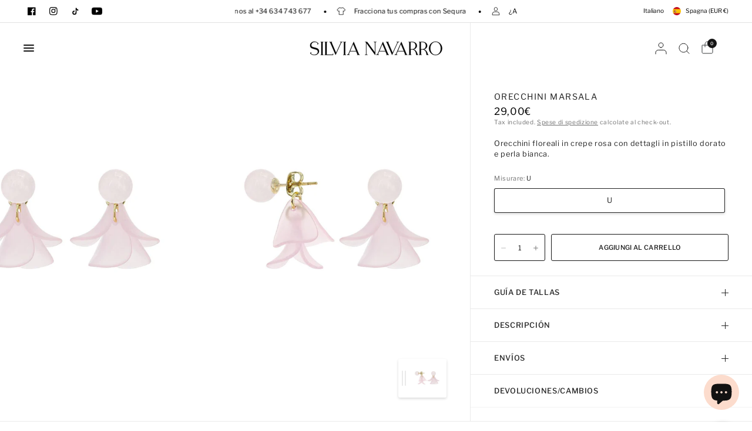

--- FILE ---
content_type: text/html; charset=utf-8
request_url: https://silvia-navarro.com/it/products/pendientes-marsala
body_size: 50977
content:
<!doctype html><html class="no-js" lang="it" dir="ltr">
<head>
	<meta charset="utf-8">
	<meta http-equiv="X-UA-Compatible" content="IE=edge,chrome=1">
	<meta name="viewport" content="width=device-width, initial-scale=1, maximum-scale=5, viewport-fit=cover">
	<meta name="theme-color" content="#ffffff">
	<link rel="canonical" href="https://silvia-navarro.com/it/products/pendientes-marsala">
	<link rel="preconnect" href="https://cdn.shopify.com" crossorigin>
	<link rel="preload" as="style" href="//silvia-navarro.com/cdn/shop/t/110/assets/app.css?v=97432425069533887401768395233">
<link rel="preload" as="style" href="//silvia-navarro.com/cdn/shop/t/110/assets/product.css?v=168342713957231237441768395233">


<link href="//silvia-navarro.com/cdn/shop/t/110/assets/animations.min.js?v=125778792411641688251768395233" as="script" rel="preload">
<link href="//silvia-navarro.com/cdn/shop/t/110/assets/vendor.min.js?v=55932802220188946171768395233" as="script" rel="preload">
<link href="//silvia-navarro.com/cdn/shop/t/110/assets/app.js?v=17649721044176874181768395233" as="script" rel="preload">
<link href="//silvia-navarro.com/cdn/shop/t/110/assets/slideshow.js?v=107208080117645581261768395233" as="script" rel="preload">

<script>
window.lazySizesConfig = window.lazySizesConfig || {};
window.lazySizesConfig.expand = 250;
window.lazySizesConfig.loadMode = 1;
window.lazySizesConfig.loadHidden = false;
</script>


	

	<title>
	&quot;Orecchini Marsala: fiori rosa crêpe con pistilli dorati e dettaglio di perle bianche. &ndash; Silvia Navarro
	</title>

	
	<meta name="description" content="Scopri l&#39;eleganza degli Orecchini Marsala, con delicati fiori rosa crêpe, ornati da dettagli di pistilli dorati e una perla bianca. Ipoallergenici e lunghi 3 cm, aggiungono un tocco di raffinatezza e stile al tuo look.">
	
<link rel="preconnect" href="https://fonts.shopifycdn.com" crossorigin>

<meta property="og:site_name" content="Silvia Navarro">
<meta property="og:url" content="https://silvia-navarro.com/it/products/pendientes-marsala">
<meta property="og:title" content="&quot;Orecchini Marsala: fiori rosa crêpe con pistilli dorati e dettaglio di perle bianche.">
<meta property="og:type" content="product">
<meta property="og:description" content="Scopri l&#39;eleganza degli Orecchini Marsala, con delicati fiori rosa crêpe, ornati da dettagli di pistilli dorati e una perla bianca. Ipoallergenici e lunghi 3 cm, aggiungono un tocco di raffinatezza e stile al tuo look."><meta property="og:image" content="http://silvia-navarro.com/cdn/shop/files/pendientes-marsala.jpg?v=1714046763">
  <meta property="og:image:secure_url" content="https://silvia-navarro.com/cdn/shop/files/pendientes-marsala.jpg?v=1714046763">
  <meta property="og:image:width" content="1100">
  <meta property="og:image:height" content="1650">
  <meta property="og:price:amount" content="29,00">
  <meta property="og:price:currency" content="EUR"><meta name="twitter:card" content="summary_large_image">
<meta name="twitter:title" content="&quot;Orecchini Marsala: fiori rosa crêpe con pistilli dorati e dettaglio di perle bianche.">
<meta name="twitter:description" content="Scopri l&#39;eleganza degli Orecchini Marsala, con delicati fiori rosa crêpe, ornati da dettagli di pistilli dorati e una perla bianca. Ipoallergenici e lunghi 3 cm, aggiungono un tocco di raffinatezza e stile al tuo look.">


	<link href="//silvia-navarro.com/cdn/shop/t/110/assets/app.css?v=97432425069533887401768395233" rel="stylesheet" type="text/css" media="all" />

	

	<style data-shopify>
	@font-face {
  font-family: "Libre Franklin";
  font-weight: 400;
  font-style: normal;
  font-display: swap;
  src: url("//silvia-navarro.com/cdn/fonts/libre_franklin/librefranklin_n4.a9b0508e1ffb743a0fd6d0614768959c54a27d86.woff2") format("woff2"),
       url("//silvia-navarro.com/cdn/fonts/libre_franklin/librefranklin_n4.948f6f27caf8552b1a9560176e3f14eeb2c6f202.woff") format("woff");
}

@font-face {
  font-family: "Libre Franklin";
  font-weight: 500;
  font-style: normal;
  font-display: swap;
  src: url("//silvia-navarro.com/cdn/fonts/libre_franklin/librefranklin_n5.9261428336eff957b0a7eb23fe0c9ce37faee0f6.woff2") format("woff2"),
       url("//silvia-navarro.com/cdn/fonts/libre_franklin/librefranklin_n5.017cd79179c42e6cced54a81ea8f2b62c04cb72e.woff") format("woff");
}

@font-face {
  font-family: "Libre Franklin";
  font-weight: 600;
  font-style: normal;
  font-display: swap;
  src: url("//silvia-navarro.com/cdn/fonts/libre_franklin/librefranklin_n6.c976b0b721ea92417572301ef17640150832a2b9.woff2") format("woff2"),
       url("//silvia-navarro.com/cdn/fonts/libre_franklin/librefranklin_n6.bb41783c980fb0a0dad0f0403cbcc7159efe6030.woff") format("woff");
}

@font-face {
  font-family: "Libre Franklin";
  font-weight: 400;
  font-style: italic;
  font-display: swap;
  src: url("//silvia-navarro.com/cdn/fonts/libre_franklin/librefranklin_i4.5cee60cade760b32c7b489f9d561e97341909d7c.woff2") format("woff2"),
       url("//silvia-navarro.com/cdn/fonts/libre_franklin/librefranklin_i4.2f9ee939c2cc82522dfb62e1a084861f9beeb411.woff") format("woff");
}

@font-face {
  font-family: "Libre Franklin";
  font-weight: 600;
  font-style: italic;
  font-display: swap;
  src: url("//silvia-navarro.com/cdn/fonts/libre_franklin/librefranklin_i6.7ae53255ab44c18176e5c1c169a009f635aeb949.woff2") format("woff2"),
       url("//silvia-navarro.com/cdn/fonts/libre_franklin/librefranklin_i6.c8eb9c307a8e927dcb30218e64b5b81edbc09ee3.woff") format("woff");
}

h1,h2,h3,h4,h5,h6,
	.h1,.h2,.h3,.h4,.h5,.h6,
	.logolink.text-logo,
	.heading-font,
	.h1-xlarge,
	.h1-large,
	blockquote,
	.blog-post .featured-image > a:after,
	.customer-addresses .my-address .address-index {
		font-style: normal;
		font-weight: 400;
		font-family: "Libre Franklin", sans-serif;
	}
	body,
	.body-font,
	.thb-product-detail .product-title {
		font-style: normal;
		font-weight: 400;
		font-family: "Libre Franklin", sans-serif;
	}
	:root {
		--mobile-swipe-width: 75vw;
		--font-body-scale: 0.85;
		--font-body-line-height-scale: 0.9;
		--font-body-letter-spacing: 0.05em;
		--font-body-medium-weight: 500;
    --font-body-bold-weight: 600;
		--font-announcement-scale: 0.95;
		--font-heading-scale: 0.6;
		--font-heading-weight: 400;
		--font-heading-line-height-scale: 0.7;
		--font-heading-letter-spacing: 0.1em;
		--font-navigation-scale: 0.9;
		--font-product-title-scale: 0.9;
		--font-product-title-line-height-scale: 0.9;
		--button-letter-spacing: 0.03em;
		--cursor-close-svg-url: url(//silvia-navarro.com/cdn/shop/t/110/assets/cursor-close.svg?v=33661380850439500431768395233);
		--cursor-zoom-svg-url: url(//silvia-navarro.com/cdn/shop/t/110/assets/cursor-zoom.svg?v=26373103823712561291768395233);

		--button-border-radius: 3px;
		--input-border-radius: 3px;

		--bg-body: #ffffff;
		--bg-body-rgb: 255,255,255;
		--bg-body-darken: #f7f7f7;
		--payment-terms-background-color: #ffffff;

		--color-body: #232323;
		--color-body-rgb: 35,35,35;
		--color-heading: #000000;
		--color-heading-rgb: 0,0,0;

		--color-accent: #232323;
		--color-accent-rgb: 35,35,35;
		--color-border: #eaeaea;
		--color-border-rgb: 234,234,234;
		--color-form-border: #d9d9d9;
		--color-overlay-rgb: 96,96,96;
		--color-foreground: var(--color-body-rgb);--color-announcement-bar-text: #000000;--color-announcement-bar-bg: #ffffff;--color-announcement-bar-border: #e2e2e2;--color-header-bg: #ffffff;
			--color-header-bg-rgb: 255,255,255;--color-header-text: #151515;
			--color-header-text-rgb: 21,21,21;--color-header-links: #151515;--color-header-links-hover: #151515;--color-header-icons: #151515;--color-header-border: #E2E2E2;--solid-button-background: #151515;--solid-button-label: #ffffff;--outline-button-label: #151515;--color-price: #000000;--color-star: #FD9A52;--color-inventory-instock: #279A4B;--color-inventory-lowstock: #f4eceb;--section-spacing-mobile: 80px;
		--section-spacing-desktop: 70px;--button-border-radius: 3px;--color-badge-text: #000000;--color-badge-sold-out: #939393;--color-badge-sale: #fffbda;--color-badge-preorder: #666666;--badge-corner-radius: 3px;--color-footer-text: #232323;
			--color-footer-text-rgb: 35,35,35;--color-footer-heading: #595959;--color-footer-link: #232323;--color-footer-link-hover: #969696;--color-footer-border: #E2E2E2;
			--color-footer-border-rgb: 226,226,226;--color-footer-bg: #f7f7f7;}
</style>


	<script>
		window.theme = window.theme || {};
		theme = {
			settings: {
				money_with_currency_format:"{{amount_with_comma_separator}}€",
				cart_drawer:true,
				product_id: 7022815313975,
				animation_easing: 'power1.out'
			},
			routes: {
				root_url: '/it',
				cart_url: '/it/cart',
				cart_add_url: '/it/cart/add',
				search_url: '/it/search',
				cart_change_url: '/it/cart/change',
				cart_update_url: '/it/cart/update',
				predictive_search_url: '/it/search/suggest',
			},
			variantStrings: {
        addToCart: `Aggiungi al carrello`,
        soldOut: `Esaurito`,
        unavailable: `Non disponibile`,
        preOrder: `Pre-ordina`,
      },
			strings: {
				requiresTerms: `Devi accettare i termini e le condizioni di vendita per effettuare il pagamento`,
				shippingEstimatorNoResults: `Siamo spiacenti, non spediamo al tuo indirizzo.`,
				shippingEstimatorOneResult: `C&#39;è una tariffa di spedizione per il tuo indirizzo:`,
				shippingEstimatorMultipleResults: `Ci sono diverse tariffe di spedizione per il tuo indirizzo:`,
				shippingEstimatorError: `Si sono verificati uno o più errori durante il recupero delle tariffe di spedizione:`
			}
		};
	</script>
	<script>window.performance && window.performance.mark && window.performance.mark('shopify.content_for_header.start');</script><meta name="facebook-domain-verification" content="tzvpt4sbokf5u6sv513y63k5cxvc4k">
<meta name="google-site-verification" content="CRj9xff0frhMzr3hEu_Nml_wUigNoOD-_X3zBjLGpD0">
<meta id="shopify-digital-wallet" name="shopify-digital-wallet" content="/56310956087/digital_wallets/dialog">
<meta name="shopify-checkout-api-token" content="c22b22c35cb3fde7134b576a69767625">
<link rel="alternate" hreflang="x-default" href="https://silvia-navarro.com/products/pendientes-marsala">
<link rel="alternate" hreflang="es-ES" href="https://silvia-navarro.com/products/pendientes-marsala">
<link rel="alternate" hreflang="it-ES" href="https://silvia-navarro.com/it/products/pendientes-marsala">
<link rel="alternate" hreflang="en-ES" href="https://silvia-navarro.com/en/products/pendientes-marsala">
<link rel="alternate" type="application/json+oembed" href="https://silvia-navarro.com/it/products/pendientes-marsala.oembed">
<script async="async" src="/checkouts/internal/preloads.js?locale=it-ES"></script>
<link rel="preconnect" href="https://shop.app" crossorigin="anonymous">
<script async="async" src="https://shop.app/checkouts/internal/preloads.js?locale=it-ES&shop_id=56310956087" crossorigin="anonymous"></script>
<script id="apple-pay-shop-capabilities" type="application/json">{"shopId":56310956087,"countryCode":"ES","currencyCode":"EUR","merchantCapabilities":["supports3DS"],"merchantId":"gid:\/\/shopify\/Shop\/56310956087","merchantName":"Silvia Navarro","requiredBillingContactFields":["postalAddress","email","phone"],"requiredShippingContactFields":["postalAddress","email","phone"],"shippingType":"shipping","supportedNetworks":["visa","maestro","masterCard","amex"],"total":{"type":"pending","label":"Silvia Navarro","amount":"1.00"},"shopifyPaymentsEnabled":true,"supportsSubscriptions":true}</script>
<script id="shopify-features" type="application/json">{"accessToken":"c22b22c35cb3fde7134b576a69767625","betas":["rich-media-storefront-analytics"],"domain":"silvia-navarro.com","predictiveSearch":true,"shopId":56310956087,"locale":"it"}</script>
<script>var Shopify = Shopify || {};
Shopify.shop = "silvia-navarro-b2c.myshopify.com";
Shopify.locale = "it";
Shopify.currency = {"active":"EUR","rate":"1.0"};
Shopify.country = "ES";
Shopify.theme = {"name":"Silvia Navarro PD | DOLCE","id":190211522935,"schema_name":"Distinctive","schema_version":"2.0.0","theme_store_id":2431,"role":"main"};
Shopify.theme.handle = "null";
Shopify.theme.style = {"id":null,"handle":null};
Shopify.cdnHost = "silvia-navarro.com/cdn";
Shopify.routes = Shopify.routes || {};
Shopify.routes.root = "/it/";</script>
<script type="module">!function(o){(o.Shopify=o.Shopify||{}).modules=!0}(window);</script>
<script>!function(o){function n(){var o=[];function n(){o.push(Array.prototype.slice.apply(arguments))}return n.q=o,n}var t=o.Shopify=o.Shopify||{};t.loadFeatures=n(),t.autoloadFeatures=n()}(window);</script>
<script>
  window.ShopifyPay = window.ShopifyPay || {};
  window.ShopifyPay.apiHost = "shop.app\/pay";
  window.ShopifyPay.redirectState = null;
</script>
<script id="shop-js-analytics" type="application/json">{"pageType":"product"}</script>
<script defer="defer" async type="module" src="//silvia-navarro.com/cdn/shopifycloud/shop-js/modules/v2/client.init-shop-cart-sync_dvfQaB1V.it.esm.js"></script>
<script defer="defer" async type="module" src="//silvia-navarro.com/cdn/shopifycloud/shop-js/modules/v2/chunk.common_BW-OJwDu.esm.js"></script>
<script defer="defer" async type="module" src="//silvia-navarro.com/cdn/shopifycloud/shop-js/modules/v2/chunk.modal_CX4jaIRf.esm.js"></script>
<script type="module">
  await import("//silvia-navarro.com/cdn/shopifycloud/shop-js/modules/v2/client.init-shop-cart-sync_dvfQaB1V.it.esm.js");
await import("//silvia-navarro.com/cdn/shopifycloud/shop-js/modules/v2/chunk.common_BW-OJwDu.esm.js");
await import("//silvia-navarro.com/cdn/shopifycloud/shop-js/modules/v2/chunk.modal_CX4jaIRf.esm.js");

  window.Shopify.SignInWithShop?.initShopCartSync?.({"fedCMEnabled":true,"windoidEnabled":true});

</script>
<script>
  window.Shopify = window.Shopify || {};
  if (!window.Shopify.featureAssets) window.Shopify.featureAssets = {};
  window.Shopify.featureAssets['shop-js'] = {"shop-cart-sync":["modules/v2/client.shop-cart-sync_CGEUFKvL.it.esm.js","modules/v2/chunk.common_BW-OJwDu.esm.js","modules/v2/chunk.modal_CX4jaIRf.esm.js"],"init-fed-cm":["modules/v2/client.init-fed-cm_Q280f13X.it.esm.js","modules/v2/chunk.common_BW-OJwDu.esm.js","modules/v2/chunk.modal_CX4jaIRf.esm.js"],"shop-cash-offers":["modules/v2/client.shop-cash-offers_DoRGZwcj.it.esm.js","modules/v2/chunk.common_BW-OJwDu.esm.js","modules/v2/chunk.modal_CX4jaIRf.esm.js"],"shop-login-button":["modules/v2/client.shop-login-button_DMM6ww0E.it.esm.js","modules/v2/chunk.common_BW-OJwDu.esm.js","modules/v2/chunk.modal_CX4jaIRf.esm.js"],"pay-button":["modules/v2/client.pay-button_B6q2F277.it.esm.js","modules/v2/chunk.common_BW-OJwDu.esm.js","modules/v2/chunk.modal_CX4jaIRf.esm.js"],"shop-button":["modules/v2/client.shop-button_COUnjhWS.it.esm.js","modules/v2/chunk.common_BW-OJwDu.esm.js","modules/v2/chunk.modal_CX4jaIRf.esm.js"],"avatar":["modules/v2/client.avatar_BTnouDA3.it.esm.js"],"init-windoid":["modules/v2/client.init-windoid_CrSLay9H.it.esm.js","modules/v2/chunk.common_BW-OJwDu.esm.js","modules/v2/chunk.modal_CX4jaIRf.esm.js"],"init-shop-for-new-customer-accounts":["modules/v2/client.init-shop-for-new-customer-accounts_BGmSGr-t.it.esm.js","modules/v2/client.shop-login-button_DMM6ww0E.it.esm.js","modules/v2/chunk.common_BW-OJwDu.esm.js","modules/v2/chunk.modal_CX4jaIRf.esm.js"],"init-shop-email-lookup-coordinator":["modules/v2/client.init-shop-email-lookup-coordinator_BMjbsTlQ.it.esm.js","modules/v2/chunk.common_BW-OJwDu.esm.js","modules/v2/chunk.modal_CX4jaIRf.esm.js"],"init-shop-cart-sync":["modules/v2/client.init-shop-cart-sync_dvfQaB1V.it.esm.js","modules/v2/chunk.common_BW-OJwDu.esm.js","modules/v2/chunk.modal_CX4jaIRf.esm.js"],"shop-toast-manager":["modules/v2/client.shop-toast-manager_C1IUOXW7.it.esm.js","modules/v2/chunk.common_BW-OJwDu.esm.js","modules/v2/chunk.modal_CX4jaIRf.esm.js"],"init-customer-accounts":["modules/v2/client.init-customer-accounts_DyWT7tGr.it.esm.js","modules/v2/client.shop-login-button_DMM6ww0E.it.esm.js","modules/v2/chunk.common_BW-OJwDu.esm.js","modules/v2/chunk.modal_CX4jaIRf.esm.js"],"init-customer-accounts-sign-up":["modules/v2/client.init-customer-accounts-sign-up_DR74S9QP.it.esm.js","modules/v2/client.shop-login-button_DMM6ww0E.it.esm.js","modules/v2/chunk.common_BW-OJwDu.esm.js","modules/v2/chunk.modal_CX4jaIRf.esm.js"],"shop-follow-button":["modules/v2/client.shop-follow-button_C7goD_zf.it.esm.js","modules/v2/chunk.common_BW-OJwDu.esm.js","modules/v2/chunk.modal_CX4jaIRf.esm.js"],"checkout-modal":["modules/v2/client.checkout-modal_Cy_s3Hxe.it.esm.js","modules/v2/chunk.common_BW-OJwDu.esm.js","modules/v2/chunk.modal_CX4jaIRf.esm.js"],"shop-login":["modules/v2/client.shop-login_ByWJfYRH.it.esm.js","modules/v2/chunk.common_BW-OJwDu.esm.js","modules/v2/chunk.modal_CX4jaIRf.esm.js"],"lead-capture":["modules/v2/client.lead-capture_B-cWF8Yd.it.esm.js","modules/v2/chunk.common_BW-OJwDu.esm.js","modules/v2/chunk.modal_CX4jaIRf.esm.js"],"payment-terms":["modules/v2/client.payment-terms_B2vYrkY2.it.esm.js","modules/v2/chunk.common_BW-OJwDu.esm.js","modules/v2/chunk.modal_CX4jaIRf.esm.js"]};
</script>
<script>(function() {
  var isLoaded = false;
  function asyncLoad() {
    if (isLoaded) return;
    isLoaded = true;
    var urls = ["https:\/\/sma.lis.sequra.com\/scripts\/widgets?shop=silvia-navarro-b2c.myshopify.com","https:\/\/script.pop-convert.com\/new-micro\/production.pc.min.js?unique_id=silvia-navarro-b2c.myshopify.com\u0026shop=silvia-navarro-b2c.myshopify.com","https:\/\/cdn.s3.pop-convert.com\/pcjs.production.min.js?unique_id=silvia-navarro-b2c.myshopify.com\u0026shop=silvia-navarro-b2c.myshopify.com"];
    for (var i = 0; i < urls.length; i++) {
      var s = document.createElement('script');
      s.type = 'text/javascript';
      s.async = true;
      s.src = urls[i];
      var x = document.getElementsByTagName('script')[0];
      x.parentNode.insertBefore(s, x);
    }
  };
  if(window.attachEvent) {
    window.attachEvent('onload', asyncLoad);
  } else {
    window.addEventListener('load', asyncLoad, false);
  }
})();</script>
<script id="__st">var __st={"a":56310956087,"offset":3600,"reqid":"2034b47b-65f1-4064-9b96-a9495f58a0eb-1769140516","pageurl":"silvia-navarro.com\/it\/products\/pendientes-marsala","u":"dce41eb82b6e","p":"product","rtyp":"product","rid":7022815313975};</script>
<script>window.ShopifyPaypalV4VisibilityTracking = true;</script>
<script id="captcha-bootstrap">!function(){'use strict';const t='contact',e='account',n='new_comment',o=[[t,t],['blogs',n],['comments',n],[t,'customer']],c=[[e,'customer_login'],[e,'guest_login'],[e,'recover_customer_password'],[e,'create_customer']],r=t=>t.map((([t,e])=>`form[action*='/${t}']:not([data-nocaptcha='true']) input[name='form_type'][value='${e}']`)).join(','),a=t=>()=>t?[...document.querySelectorAll(t)].map((t=>t.form)):[];function s(){const t=[...o],e=r(t);return a(e)}const i='password',u='form_key',d=['recaptcha-v3-token','g-recaptcha-response','h-captcha-response',i],f=()=>{try{return window.sessionStorage}catch{return}},m='__shopify_v',_=t=>t.elements[u];function p(t,e,n=!1){try{const o=window.sessionStorage,c=JSON.parse(o.getItem(e)),{data:r}=function(t){const{data:e,action:n}=t;return t[m]||n?{data:e,action:n}:{data:t,action:n}}(c);for(const[e,n]of Object.entries(r))t.elements[e]&&(t.elements[e].value=n);n&&o.removeItem(e)}catch(o){console.error('form repopulation failed',{error:o})}}const l='form_type',E='cptcha';function T(t){t.dataset[E]=!0}const w=window,h=w.document,L='Shopify',v='ce_forms',y='captcha';let A=!1;((t,e)=>{const n=(g='f06e6c50-85a8-45c8-87d0-21a2b65856fe',I='https://cdn.shopify.com/shopifycloud/storefront-forms-hcaptcha/ce_storefront_forms_captcha_hcaptcha.v1.5.2.iife.js',D={infoText:'Protetto da hCaptcha',privacyText:'Privacy',termsText:'Termini'},(t,e,n)=>{const o=w[L][v],c=o.bindForm;if(c)return c(t,g,e,D).then(n);var r;o.q.push([[t,g,e,D],n]),r=I,A||(h.body.append(Object.assign(h.createElement('script'),{id:'captcha-provider',async:!0,src:r})),A=!0)});var g,I,D;w[L]=w[L]||{},w[L][v]=w[L][v]||{},w[L][v].q=[],w[L][y]=w[L][y]||{},w[L][y].protect=function(t,e){n(t,void 0,e),T(t)},Object.freeze(w[L][y]),function(t,e,n,w,h,L){const[v,y,A,g]=function(t,e,n){const i=e?o:[],u=t?c:[],d=[...i,...u],f=r(d),m=r(i),_=r(d.filter((([t,e])=>n.includes(e))));return[a(f),a(m),a(_),s()]}(w,h,L),I=t=>{const e=t.target;return e instanceof HTMLFormElement?e:e&&e.form},D=t=>v().includes(t);t.addEventListener('submit',(t=>{const e=I(t);if(!e)return;const n=D(e)&&!e.dataset.hcaptchaBound&&!e.dataset.recaptchaBound,o=_(e),c=g().includes(e)&&(!o||!o.value);(n||c)&&t.preventDefault(),c&&!n&&(function(t){try{if(!f())return;!function(t){const e=f();if(!e)return;const n=_(t);if(!n)return;const o=n.value;o&&e.removeItem(o)}(t);const e=Array.from(Array(32),(()=>Math.random().toString(36)[2])).join('');!function(t,e){_(t)||t.append(Object.assign(document.createElement('input'),{type:'hidden',name:u})),t.elements[u].value=e}(t,e),function(t,e){const n=f();if(!n)return;const o=[...t.querySelectorAll(`input[type='${i}']`)].map((({name:t})=>t)),c=[...d,...o],r={};for(const[a,s]of new FormData(t).entries())c.includes(a)||(r[a]=s);n.setItem(e,JSON.stringify({[m]:1,action:t.action,data:r}))}(t,e)}catch(e){console.error('failed to persist form',e)}}(e),e.submit())}));const S=(t,e)=>{t&&!t.dataset[E]&&(n(t,e.some((e=>e===t))),T(t))};for(const o of['focusin','change'])t.addEventListener(o,(t=>{const e=I(t);D(e)&&S(e,y())}));const B=e.get('form_key'),M=e.get(l),P=B&&M;t.addEventListener('DOMContentLoaded',(()=>{const t=y();if(P)for(const e of t)e.elements[l].value===M&&p(e,B);[...new Set([...A(),...v().filter((t=>'true'===t.dataset.shopifyCaptcha))])].forEach((e=>S(e,t)))}))}(h,new URLSearchParams(w.location.search),n,t,e,['guest_login'])})(!0,!0)}();</script>
<script integrity="sha256-4kQ18oKyAcykRKYeNunJcIwy7WH5gtpwJnB7kiuLZ1E=" data-source-attribution="shopify.loadfeatures" defer="defer" src="//silvia-navarro.com/cdn/shopifycloud/storefront/assets/storefront/load_feature-a0a9edcb.js" crossorigin="anonymous"></script>
<script crossorigin="anonymous" defer="defer" src="//silvia-navarro.com/cdn/shopifycloud/storefront/assets/shopify_pay/storefront-65b4c6d7.js?v=20250812"></script>
<script data-source-attribution="shopify.dynamic_checkout.dynamic.init">var Shopify=Shopify||{};Shopify.PaymentButton=Shopify.PaymentButton||{isStorefrontPortableWallets:!0,init:function(){window.Shopify.PaymentButton.init=function(){};var t=document.createElement("script");t.src="https://silvia-navarro.com/cdn/shopifycloud/portable-wallets/latest/portable-wallets.it.js",t.type="module",document.head.appendChild(t)}};
</script>
<script data-source-attribution="shopify.dynamic_checkout.buyer_consent">
  function portableWalletsHideBuyerConsent(e){var t=document.getElementById("shopify-buyer-consent"),n=document.getElementById("shopify-subscription-policy-button");t&&n&&(t.classList.add("hidden"),t.setAttribute("aria-hidden","true"),n.removeEventListener("click",e))}function portableWalletsShowBuyerConsent(e){var t=document.getElementById("shopify-buyer-consent"),n=document.getElementById("shopify-subscription-policy-button");t&&n&&(t.classList.remove("hidden"),t.removeAttribute("aria-hidden"),n.addEventListener("click",e))}window.Shopify?.PaymentButton&&(window.Shopify.PaymentButton.hideBuyerConsent=portableWalletsHideBuyerConsent,window.Shopify.PaymentButton.showBuyerConsent=portableWalletsShowBuyerConsent);
</script>
<script data-source-attribution="shopify.dynamic_checkout.cart.bootstrap">document.addEventListener("DOMContentLoaded",(function(){function t(){return document.querySelector("shopify-accelerated-checkout-cart, shopify-accelerated-checkout")}if(t())Shopify.PaymentButton.init();else{new MutationObserver((function(e,n){t()&&(Shopify.PaymentButton.init(),n.disconnect())})).observe(document.body,{childList:!0,subtree:!0})}}));
</script>
<script id='scb4127' type='text/javascript' async='' src='https://silvia-navarro.com/cdn/shopifycloud/privacy-banner/storefront-banner.js'></script><link id="shopify-accelerated-checkout-styles" rel="stylesheet" media="screen" href="https://silvia-navarro.com/cdn/shopifycloud/portable-wallets/latest/accelerated-checkout-backwards-compat.css" crossorigin="anonymous">
<style id="shopify-accelerated-checkout-cart">
        #shopify-buyer-consent {
  margin-top: 1em;
  display: inline-block;
  width: 100%;
}

#shopify-buyer-consent.hidden {
  display: none;
}

#shopify-subscription-policy-button {
  background: none;
  border: none;
  padding: 0;
  text-decoration: underline;
  font-size: inherit;
  cursor: pointer;
}

#shopify-subscription-policy-button::before {
  box-shadow: none;
}

      </style>

<script>window.performance && window.performance.mark && window.performance.mark('shopify.content_for_header.end');</script> <!-- Header hook for plugins -->

	<script>document.documentElement.className = document.documentElement.className.replace('no-js', 'js');</script>
	
<!-- BEGIN app block: shopify://apps/xo-insert-code/blocks/insert-code-header/72017b12-3679-442e-b23c-5c62460717f5 --><!-- XO-InsertCode Header -->



  
<!-- End: XO-InsertCode Header -->


<!-- END app block --><!-- BEGIN app block: shopify://apps/instafeed/blocks/head-block/c447db20-095d-4a10-9725-b5977662c9d5 --><link rel="preconnect" href="https://cdn.nfcube.com/">
<link rel="preconnect" href="https://scontent.cdninstagram.com/">


  <script>
    document.addEventListener('DOMContentLoaded', function () {
      let instafeedScript = document.createElement('script');

      
        instafeedScript.src = 'https://cdn.nfcube.com/instafeed-bfcc9c6e510f13474af1cffa99d9f4de.js';
      

      document.body.appendChild(instafeedScript);
    });
  </script>





<!-- END app block --><!-- BEGIN app block: shopify://apps/sami-b2b-lock/blocks/app-embed/8d86a3b4-97b3-44ab-adc1-ec01c5a89da9 -->
 


  <script>

    window.Samita = window.Samita || {}
    Samita.SamitaLocksAccessParams = Samita.SamitaLocksAccessParams || {}
    Samita.SamitaLocksAccessParams.settings =  {"general":{"copyright":true,"customcss":"html body .lock__notificationTemplateWrapper img{\r\n    display:none !important;\r\n}\r\n\r\n  html body .lock__notificationTemplateWrapper{\r\n    width:50% !important;\r\n    box-shadow:none !important;\r\n  }\r\n  \r\n  @media(max-width:1024px){\r\n    html body .lock__notificationTemplateWrapper{\r\n      width:100% !important;\r\n    }\r\n  }","price_atc":"plain_text","effect_button":"ripple","collectFeedback":true,"placeholder_message":true,"placeholder_templateLock":true},"template":{"text_color":"#000","btn_bg_color":"#fcdccd","bg_placeholder":"#f3f3f3","btn_text_color":"#000000","bg_notification":"#fff","input_box_shadow":"#ccc","plain_text_color":"#230d0d","color_placeholder":"#000","button_priceAtc_bg":"#5487a0","input_passcode_color":"#000","button_priceAtc_color":"#fff","input_passcode_background":"#ffffff"}};
    Samita.SamitaLocksAccessParams.locks =  [{"access":1,"id":35973,"resources_conditional":{"type":["passcode"],"customer":{"logic":[[{"type":"tagged_with","value":null}]],"source":"rules","listManual":[]},"passcode":{"code":null,"message":"<br>\nNUEVA COLECCIÓN BRIDAL<br>\n<br>\nAcceso privado clientas<br>\n<br>\nSolicita tu contraseña en nuestro IG @silvianavarrocollection<br>","listCode":["SN-Bridal26"]},"redirect":{"type":"login"},"secretLink":{"code":[],"links":[],"message":null,"resources":"products"}},"resources_lock":{"url":null,"page":[],"type":"collections","blogs":{"active":"blogs","selectedBlogs":[],"selectedArticles":[]},"exclude":{"url":[],"active":false},"setting":["all"],"hideList":false,"products":[],"PreviewLink":"silvia-navarro-b2c.myshopify.com/collections/bridal","collections":{"654740324727":"collections"},"grandAccess":{"time":"5","interval":"day"},"limitProduct":"manual","allowHomePage":true},"status":0},{"access":1,"id":20036,"resources_conditional":{"type":["passcode"],"customer":{"logic":[[{"type":"tagged_with","value":null}]],"source":"rules","listManual":[]},"passcode":{"code":null,"message":"Solicita tu código de acceso contactando con nuestro departamento de Atención al Cliente","listCode":["bridal24"]},"redirect":{"type":"login"},"secretLink":{"code":[],"links":[],"message":null,"resources":"products"}},"resources_lock":{"url":null,"page":[],"type":"collections","blogs":{"active":"blogs","selectedBlogs":[],"selectedArticles":[]},"exclude":{"url":[],"active":false},"setting":["all"],"hideList":false,"products":[],"PreviewLink":"silvia-navarro-b2c.myshopify.com/collections/venta-privada-bridal","collections":{"655068266871":"collections"},"grandAccess":{"time":1,"interval":"hour"},"limitProduct":"manual","allowHomePage":true},"status":0},{"access":1,"id":20029,"resources_conditional":{"type":["passcode"],"customer":{"logic":[[{"type":"tagged_with","value":null}]],"source":"rules","listManual":[]},"passcode":{"code":null,"message":"Contacta con nuestro departamento de Atención al Cliente para que puedan darte acceso a nuestra Venta Privada Bridal","listCode":["c2Fxemo3UEZET2NHV0hy"]},"redirect":{"type":"login"},"secretLink":{"code":[],"links":[],"message":null,"resources":"products"}},"resources_lock":{"url":null,"page":["/pages/venta-privada"],"type":"page","blogs":{"active":"blogs","selectedBlogs":[],"selectedArticles":[]},"exclude":{"url":[],"active":false},"setting":["all"],"hideList":false,"products":[],"PreviewLink":"silvia-navarro-b2c.myshopify.com/pages/venta-privada","collections":[],"grandAccess":{"time":1,"interval":"hour"},"limitProduct":"manual","allowHomePage":true},"status":0},{"access":1,"id":19338,"resources_conditional":{"type":["passcode"],"customer":{"logic":[[{"type":"tagged_with","value":null}]],"source":"manual","listManual":[{"id":6798691631159,"email":"analisis@silvia-navarro.com","last_name":"Castagnino","first_name":"Gabriel"}]},"passcode":{"code":null,"message":"Contacta con nuestro departamento de Atención al Cliente para que puedan darte acceso","listCode":["bWVwSlFYaUtXOEJsYXVo"]},"redirect":{"type":"login","notification":"No hay acceso"},"secretLink":{"code":["R0xMckdmdzFrVA=="],"links":[],"message":"Acceso","resources":"products"}},"resources_lock":{"url":null,"page":[],"type":"collections","blogs":{"active":"blogs","selectedBlogs":[],"selectedArticles":[]},"exclude":{"url":[],"active":false},"setting":["all"],"hideList":true,"products":[],"PreviewLink":"silvia-navarro-b2c.myshopify.com","collections":{"654911242615":"collections"},"grandAccess":{"time":"5","interval":"minutes"},"limitProduct":"manual","allowHomePage":true},"status":0}];
    Samita.SamitaLocksAccessParams.themeStoreId = Shopify.theme.theme_store_id;
    Samita.SamitaLocksAccessParams.ShopUrl = Shopify.shop;
    Samita.SamitaLocksAccessParams.features =  {};
    Samita.SamitaLocksAccessParams.themeInfo  = [{"id":181560738167,"name":"Silvia Navarro PD | BRIDAL + ELEGANZA","role":"unpublished","theme_store_id":2431,"selected":false,"theme_name":"Distinctive","theme_version":"2.0.0"},{"id":181656158583,"name":"Silvia Navarro PD | BRIDAL ","role":"unpublished","theme_store_id":2431,"selected":false,"theme_name":"Distinctive","theme_version":"2.0.0"},{"id":181809283447,"name":"Copia de Silvia Navarro PD | BRIDAL v2","role":"unpublished","theme_store_id":2431,"selected":false,"theme_name":"Distinctive","theme_version":"2.0.0"},{"id":183226663287,"name":"Copia de Copia de Silvia Navarro PD | INSEPARABLES","role":"unpublished","theme_store_id":2431,"selected":false,"theme_name":"Distinctive","theme_version":"2.0.0"},{"id":183513710967,"name":"Silvia Navarro PD | Karen + Ginevra","role":"unpublished","theme_store_id":2431,"selected":false,"theme_name":"Distinctive","theme_version":"2.0.0"},{"id":183594451319,"name":"Silvia Navarro PD | REBAJAS","role":"unpublished","theme_store_id":2431,"selected":false,"theme_name":"Distinctive","theme_version":"2.0.0"},{"id":184770658679,"name":"Copia de Copia de Silvia Navarro PD | BRENDA","role":"unpublished","theme_store_id":2431,"selected":false,"theme_name":"Distinctive","theme_version":"2.0.0"},{"id":187821359479,"name":"Silvia Navarro PD | BF 2025","role":"unpublished","theme_store_id":2431,"selected":false,"theme_name":"Distinctive","theme_version":"2.0.0"},{"id":189860905335,"name":"Silvia Navarro PD | REBAJAS + CÓDIGO DOLCE","role":"unpublished","theme_store_id":2431,"selected":false,"theme_name":"Distinctive","theme_version":"2.0.0"},{"id":190075601271,"name":"Silvia Navarro PD | REBAJAS + NO DOLCE ","role":"unpublished","theme_store_id":2431,"selected":false,"theme_name":"Distinctive","theme_version":"2.0.0"},{"id":190211522935,"name":"Silvia Navarro PD | DOLCE","role":"main","theme_store_id":2431,"selected":false,"theme_name":"Distinctive","theme_version":"2.0.0"},{"id":190698258807,"name":"Copia de Silvia Navarro PD | DOLCE","role":"unpublished","theme_store_id":2431,"selected":false},{"id":126223482935,"name":"Silvia Navarro | Portada Gloria + banner","role":"unpublished","theme_store_id":null,"selected":false,"theme_name":"Upango Silvia Navarro","theme_version":"1.0.3"},{"id":126285774903,"name":"Silvia Navarro | Diseño colecciones","role":"unpublished","theme_store_id":null,"selected":false,"theme_name":"Upango Silvia Navarro","theme_version":"1.0.3"},{"id":126416683063,"name":"Silvia Navarro | Portada Bridal ","role":"unpublished","theme_store_id":null,"selected":false,"theme_name":"Upango Silvia Navarro","theme_version":"1.0.3"},{"id":126433361975,"name":"Plantilla Distinctive |  Video Portada SN","role":"unpublished","theme_store_id":2431,"selected":false,"theme_name":"Distinctive","theme_version":"2.0.0"},{"id":126538121271,"name":"Silvia Navarro | Portada INDIA","role":"unpublished","theme_store_id":null,"selected":false,"theme_name":"Upango Silvia Navarro","theme_version":"1.0.3"},{"id":126779916343,"name":"Silvia Navarro | Mariona","role":"unpublished","theme_store_id":null,"selected":false,"theme_name":"Upango Silvia Navarro","theme_version":"1.0.3"},{"id":126881792055,"name":"Silvia Navarro | CHLOE","role":"unpublished","theme_store_id":null,"selected":false,"theme_name":"Upango Silvia Navarro","theme_version":"1.0.3"},{"id":127041765431,"name":"[Plus] Test","role":"unpublished","theme_store_id":null,"selected":false,"theme_name":"Upango Silvia Navarro","theme_version":"1.0.3"},{"id":127096520759,"name":"Silvia Navarro | PHILIPA","role":"unpublished","theme_store_id":null,"selected":false,"theme_name":"Upango Silvia Navarro","theme_version":"1.0.3"},{"id":127143149623,"name":"Silvia Navarro | Whitney","role":"unpublished","theme_store_id":null,"selected":false,"theme_name":"Upango Silvia Navarro","theme_version":"1.0.3"},{"id":127232507959,"name":"Copia de Silvia Navarro | Whitney RESPALDO","role":"unpublished","theme_store_id":null,"selected":false,"theme_name":"Upango Silvia Navarro","theme_version":"1.0.3"},{"id":127248007223,"name":"Silvia Navarro | Varias fotos vestido","role":"unpublished","theme_store_id":null,"selected":false,"theme_name":"Upango Silvia Navarro","theme_version":"1.0.3"},{"id":127354535991,"name":"Silvia Navarro | SUHAILA / SN","role":"unpublished","theme_store_id":null,"selected":false,"theme_name":"Upango Silvia Navarro","theme_version":"1.0.3"},{"id":173595197815,"name":"Silvia Navarro PD |  AVA BRIDAL","role":"unpublished","theme_store_id":2431,"selected":false,"theme_name":"Distinctive","theme_version":"2.0.0"},{"id":173631308151,"name":"Silvia Navarro PD | VENTA SOLIDARIA 2024","role":"unpublished","theme_store_id":2431,"selected":false,"theme_name":"Distinctive","theme_version":"2.0.0"},{"id":173648445815,"name":"Silvia Navarro PD |  MARIETA","role":"unpublished","theme_store_id":2431,"selected":false,"theme_name":"Distinctive","theme_version":"2.0.0"},{"id":173652279671,"name":"Silvia Navarro PD |  BLACK FRIDAY","role":"unpublished","theme_store_id":2431,"selected":false,"theme_name":"Distinctive","theme_version":"2.0.0"},{"id":173657424247,"name":"Silvia Navarro PD |  GADEA","role":"unpublished","theme_store_id":2431,"selected":false,"theme_name":"Distinctive","theme_version":"2.0.0"},{"id":173818413431,"name":"Silvia Navarro PD |  VENTA PRIVADA BRIDAL","role":"unpublished","theme_store_id":2431,"selected":false,"theme_name":"Distinctive","theme_version":"2.0.0"},{"id":173820182903,"name":"Test- Shopify","role":"unpublished","theme_store_id":2431,"selected":false,"theme_name":"Distinctive","theme_version":"2.0.0"},{"id":173845971319,"name":"Silvia Navarro PD |  ZAIDA","role":"unpublished","theme_store_id":2431,"selected":false,"theme_name":"Distinctive","theme_version":"2.0.0"},{"id":176295936375,"name":"Silvia Navarro PD |  BLACK FRIDAY V2","role":"unpublished","theme_store_id":2431,"selected":false,"theme_name":"Distinctive","theme_version":"2.0.0"},{"id":176624238967,"name":"Silvia Navarro PD |  BLACK FRIDAY V3","role":"unpublished","theme_store_id":2431,"selected":false,"theme_name":"Distinctive","theme_version":"2.0.0"},{"id":176640983415,"name":"Silvia Navarro PD |  NAVIDAD V1","role":"unpublished","theme_store_id":2431,"selected":false,"theme_name":"Distinctive","theme_version":"2.0.0"},{"id":176719266167,"name":"Copia de Silvia Navarro PD |  NAVIDAD + DOLCE","role":"unpublished","theme_store_id":2431,"selected":false,"theme_name":"Distinctive","theme_version":"2.0.0"},{"id":176863510903,"name":"Silvia Navarro PD | REBAJAS ENERO 2025 V1","role":"unpublished","theme_store_id":2431,"selected":false,"theme_name":"Distinctive","theme_version":"2.0.0"},{"id":176921870711,"name":"Silvia Navarro PD |  AÑO NUEVO ","role":"unpublished","theme_store_id":2431,"selected":false,"theme_name":"Distinctive","theme_version":"2.0.0"},{"id":176934748535,"name":"Silvia Navarro PD |  REBAJAS ENERO 2025","role":"unpublished","theme_store_id":2431,"selected":false,"theme_name":"Distinctive","theme_version":"2.0.0"},{"id":177178182007,"name":"Copia de Silvia Navarro PD |  NAVIDAD V2","role":"unpublished","theme_store_id":2431,"selected":false,"theme_name":"Distinctive","theme_version":"2.0.0"},{"id":177263739255,"name":"Copia de Silvia Navarro PD | REBAJAS ENERO 2025 V1","role":"unpublished","theme_store_id":2431,"selected":false,"theme_name":"Distinctive","theme_version":"2.0.0"},{"id":177347264887,"name":"Silvia Navarro PD | DOLCE ENERO","role":"unpublished","theme_store_id":2431,"selected":false,"theme_name":"Distinctive","theme_version":"2.0.0"},{"id":177525457271,"name":"Copia de Silvia Navarro PD | CALATEA","role":"unpublished","theme_store_id":2431,"selected":false,"theme_name":"Distinctive","theme_version":"2.0.0"},{"id":177699160439,"name":"Copia de Copia de Silvia Navarro PD | CALATEA","role":"unpublished","theme_store_id":2431,"selected":false,"theme_name":"Distinctive","theme_version":"2.0.0"},{"id":177699225975,"name":"Copia de Copia de Silvia Navarro PD | FLORA","role":"unpublished","theme_store_id":2431,"selected":false,"theme_name":"Distinctive","theme_version":"2.0.0"},{"id":177865326967,"name":"Silvia Navarro PD | Lilium","role":"unpublished","theme_store_id":2431,"selected":false,"theme_name":"Distinctive","theme_version":"2.0.0"},{"id":178061738359,"name":"Silvia Navarro PD | LIA","role":"unpublished","theme_store_id":2431,"selected":false,"theme_name":"Distinctive","theme_version":"2.0.0"},{"id":178222825847,"name":"Silvia Navarro PD | TABITHA","role":"unpublished","theme_store_id":2431,"selected":false,"theme_name":"Distinctive","theme_version":"2.0.0"},{"id":178351473015,"name":"Silvia Navarro PD | VESTIDO AMARILLO","role":"unpublished","theme_store_id":2431,"selected":false,"theme_name":"Distinctive","theme_version":"2.0.0"},{"id":178430968183,"name":"Silvia Navarro PD | VITO","role":"unpublished","theme_store_id":2431,"selected":false,"theme_name":"Distinctive","theme_version":"2.0.0"},{"id":178553028983,"name":"Silvia Navarro PD | JULIETA NO","role":"unpublished","theme_store_id":2431,"selected":false,"theme_name":"Distinctive","theme_version":"2.0.0"},{"id":178663227767,"name":"Silvia Navarro PD | JULIETA","role":"unpublished","theme_store_id":2431,"selected":false,"theme_name":"Distinctive","theme_version":"2.0.0"},{"id":178767921527,"name":"Silvia Navarro PD | SELLA","role":"unpublished","theme_store_id":2431,"selected":false,"theme_name":"Distinctive","theme_version":"2.0.0"},{"id":178924913015,"name":"Silvia Navarro PD | GRIMALDI","role":"unpublished","theme_store_id":2431,"selected":false,"theme_name":"Distinctive","theme_version":"2.0.0"},{"id":179045564791,"name":"Silvia Navarro PD | ELEONORA","role":"unpublished","theme_store_id":2431,"selected":false,"theme_name":"Distinctive","theme_version":"2.0.0"},{"id":179147571575,"name":"Silvia Navarro PD | SENYA","role":"unpublished","theme_store_id":2431,"selected":false,"theme_name":"Distinctive","theme_version":"2.0.0"},{"id":179324846455,"name":"Silvia Navarro PD | Ashley Verde","role":"unpublished","theme_store_id":2431,"selected":false,"theme_name":"Distinctive","theme_version":"2.0.0"},{"id":179374031223,"name":"Silvia Navarro PD | SENYA V2","role":"unpublished","theme_store_id":2431,"selected":false,"theme_name":"Distinctive","theme_version":"2.0.0"},{"id":179477119351,"name":"Silvia Navarro PD | NILO","role":"unpublished","theme_store_id":2431,"selected":false,"theme_name":"Distinctive","theme_version":"2.0.0"},{"id":179619332471,"name":"Silvia Navarro PD | MELIBEA","role":"unpublished","theme_store_id":2431,"selected":false,"theme_name":"Distinctive","theme_version":"2.0.0"},{"id":179667304823,"name":"Silvia Navarro PD | COLLAGE + GARDENIA","role":"unpublished","theme_store_id":2431,"selected":false,"theme_name":"Distinctive","theme_version":"2.0.0"},{"id":179824034167,"name":"Silvia Navarro PD | Dolce con niños","role":"unpublished","theme_store_id":2431,"selected":false,"theme_name":"Distinctive","theme_version":"2.0.0"},{"id":179884294519,"name":"Silvia Navarro PD | Melisa","role":"unpublished","theme_store_id":2431,"selected":false,"theme_name":"Distinctive","theme_version":"2.0.0"},{"id":179931971959,"name":"Silvia Navarro PD | LUZ","role":"unpublished","theme_store_id":2431,"selected":false,"theme_name":"Distinctive","theme_version":"2.0.0"},{"id":180077429111,"name":"Silvia Navarro PD | RIMAH","role":"unpublished","theme_store_id":2431,"selected":false,"theme_name":"Distinctive","theme_version":"2.0.0"},{"id":180344750455,"name":"Silvia Navarro PD | COLLAGE MUSE","role":"unpublished","theme_store_id":2431,"selected":false,"theme_name":"Distinctive","theme_version":"2.0.0"},{"id":180439777655,"name":"Silvia Navarro PD | NERINE","role":"unpublished","theme_store_id":2431,"selected":false,"theme_name":"Distinctive","theme_version":"2.0.0"},{"id":180522058103,"name":"Silvia Navarro PD | Eleganza","role":"unpublished","theme_store_id":2431,"selected":false,"theme_name":"Distinctive","theme_version":"2.0.0"},{"id":180681179511,"name":"Silvia Navarro PD | Rebajas","role":"unpublished","theme_store_id":2431,"selected":true,"theme_name":"Distinctive","theme_version":"2.0.0"},{"id":180797538679,"name":"Silvia Navarro PD | Bridal","role":"unpublished","theme_store_id":2431,"selected":false,"theme_name":"Distinctive","theme_version":"2.0.0"},{"id":180821492087,"name":"Silvia Navarro PD | Bridal + Rebajas ","role":"unpublished","theme_store_id":2431,"selected":false,"theme_name":"Distinctive","theme_version":"2.0.0"},{"id":181108736375,"name":"Copia de Silvia Navarro PD | REBAJAS ++","role":"unpublished","theme_store_id":2431,"selected":false,"theme_name":"Distinctive","theme_version":"2.0.0"},{"id":181381202295,"name":"Silvia Navarro PD | ALESSANDRA","role":"unpublished","theme_store_id":2431,"selected":false,"theme_name":"Distinctive","theme_version":"2.0.0"}];
    Samita.SamitaLocksAccessParams.appUrl = "https:\/\/lock.samita.io";
    Samita.SamitaLocksAccessParams.selector = {"theme_store_id":null,"theme_name":"default","product":{"price":".product__price, div[id*='price-template'], .product-details .product-pricing, .product-price, .product-detail__price.product-price, .price__container .price__regular, [data-section-id='product-template'] .product__price, ul[data-price], .price.price--large, dl[data-price], .product__content-header p.product__price, .product-single__prices, .product-single__meta .price-container, ul.product-single__meta-list.list--no-bullets.list--inline, form#AddToCartForm-product-template > p.product__price, .product-price > p.price.product-single__price.product-single__price-product-template, .info_content > p.product-single__price.product-single__price-nov-product-template, .product-form__info-item:nth-child(1) .product-form__info-content, p#product-price, .sh-price-wrapper, .prod-details-info-content h5.price, p.modal_price.product__price, .tt-product-single-info .tt-price, .product-info__price.js-price-wrapper, h3.product-single__price-text, .product-single__price-product-template, .modal_price .price__container, h2.h4-style.price-area, .product-details .product-pricing .product--price, span#productPrice-product-template, .product-single__meta .product-single__prices, .site-box-content span.price, .desc_blk .price, p.modal_price, .product-price.product-main-price, .ProductMeta__PriceList.Heading, .pricing.lht, div#price.detail-price, .h2.product-single__price span#productPrice, .product__price.h6, h2#ProductPrice, .product-submit span.product-price, .product-single__meta .product__price, .product-info__wrapper .product-price, .section.product_section p.modal_price, .product-price_wrapper .product-price, span#ProductPrice, div#product-price span#Main_price_data, ul.product-page--pricing, p#productPrice, div[data-price-wrapper], .product-details div#price, p.price--container, .product-details h2.offers, .price-container.text-money, .product-area__row.cc-animate-init .product-area__col.product-area__col--price, .product-form-block .product-price.product-price--large, .product__details .product__price, .product-meta__price-list-container, span#price-field","btnAtc":"button.button.product-selector__submit, button#AddToCart, .product-form__buttons button.product-form__submit, .product-form button.product__add-to-cart-button, .product__submit__buttons .btn--add-to-cart, .paymentButtonsWrapper button#AddToCart, form.product-form--wide button#AddToCart, .product-form__payment-container button.product-form__add-button, product-page--submit-action button#purchase, form[action='/cart/add'] button[data-cart-action='added'], input.add-to-cart","mainContent":"div#main, main#content, .is-beside-vertical-header, main#MainContent, main#main, .wrapper.main-content, main#site-main"},"collection":{"productSelector":"card-product.card-product, .product-list__inner product-item.product-item, ul.grid.product-grid li.grid__item, .product-list-item, ul.grid.grid-cols-1 li.bg-primary-background","collectionSelect":"div#product-grid .card-collection, .collection-list .collection-list__item, .collection-item, ul.grid.grid-cols-1 li.relative.bg-primary-background.w-full","price":"card-product.card-product .price.card-product__price, .product-item-meta__price-list-container, span.price, .product-price, .card-information .price, p.product-list-item-price, .relative .text-center.mt-1","btnAtc":"card-product.card-product ul.list-unstyled"},"searchPage":{"productSelector":"card-product.card-product, ul.grid.product-grid li.grid__item, .product-block","price":"card-product.card-product .price.card-product__price, span.price, .card-information .price, .product-price","btnAtc":"card-product.card-product ul.list-unstyled"},"otherPage":{"productSelector":"card-product.card-product, ul.grid.product-grid li.grid__item, .product-block","collectionSelect":"div#product-grid .card-collection, .collection-list","price":"card-product.card-product .price.card-product__price, span.price, .card-information .price, .product-price","btnAtc":"card-product.card-product ul.list-unstyled"},"index":{"productSelector":"card-product.card-product, ul.grid.product-grid li.grid__item, .product-block","collectionSelect":"div#product-grid .card-collection, .collection-list .collection-list__item","price":"card-product.card-product .price.card-product__price, span.price, .card-information .price, .product-price","btnAtc":"card-product.card-product ul.list-unstyled"}};
    Samita.SamitaLocksAccessParams.translation = {"es":{"general":{"Back":"Back","Submit":"Enviar","Enter_passcode":"Ingrese la contraseña","Passcode_empty":"Passcode cant be empty !!","secret_lock_atc":"You cannot see the add to cart of this product !!","title_linkScret":"The link is locked !!","customer_lock_atc":"Button add to cart has been lock !!","secret_lock_price":"You cannot see the price of this product !!","Login_to_see_price":"Login to see price","Passcode_incorrect":"Passcode is incorrect !!","customer_lock_price":"Price had been locked !!","Login_to_Add_to_cart":"Login to Add to cart","notification_linkScret":"resource accessible only with secret link","This_resource_has_been_locked":"This resource has been locked","please_enter_passcode_to_unlock":"Please enter your passcode to unlock this resource"}},"default":{"general":{"Back":"Back","Submit":"Submit","Enter_passcode":"Enter passcode","Passcode_empty":"Passcode cant be empty !!","secret_lock_atc":"You cannot see the add to cart of this product !!","title_linkScret":"The link is locked !!","customer_lock_atc":"Button add to cart has been lock !!","secret_lock_price":"You cannot see the price of this product !!","Login_to_see_price":"Login to see price","Passcode_incorrect":"Passcode is incorrect !!","customer_lock_price":"Price had been locked !!","Login_to_Add_to_cart":"Login to Add to cart","notification_linkScret":"resource accessible only with secret link","This_resource_has_been_locked":"This resource has been locked","please_enter_passcode_to_unlock":"Please enter your passcode to unlock this resource"}}};
    Samita.SamitaLocksAccessParams.locale = "es";
    Samita.SamitaLocksAccessParams.current_locale = "it";
    Samita.SamitaLocksAccessParams.ListHandle = [];
    Samita.SamitaLocksAccessParams.ProductsLoad = [];
    Samita.SamitaLocksAccessParams.proxy_url = "/apps/samita-lock"
    Samita.SamitaLocksAccessParams.tokenStorefrontSamiLock = "";

    if(window?.Shopify?.designMode){
        window.Samita.SamitaLocksAccessParams.locks = [];
    }

    
      document.querySelector('html').classList.add('smt-loadding');
    

    
    

    

    


    Samita.SamitaLocksAccessParams.product ={"id":7022815313975,"title":"ORECCHINI MARSALA","handle":"pendientes-marsala","description":"\u003cp\u003e Orecchini floreali in crepe rosa con dettagli in pistillo dorato e perla bianca.\u003c\/p\u003e\n\n\u003c!----\u003e","published_at":"2024-04-24T13:30:50+02:00","created_at":"2024-04-24T13:30:50+02:00","vendor":"Silvia Navarro","type":"GIOIELLIERE","tags":["J03","JOYERIA"],"price":2900,"price_min":2900,"price_max":2900,"available":true,"price_varies":false,"compare_at_price":2900,"compare_at_price_min":2900,"compare_at_price_max":2900,"compare_at_price_varies":false,"variants":[{"id":40842189439031,"title":"U","option1":"U","option2":null,"option3":null,"sku":"1239#U","requires_shipping":true,"taxable":true,"featured_image":null,"available":true,"name":"ORECCHINI MARSALA - U","public_title":"U","options":["U"],"price":2900,"weight":0,"compare_at_price":2900,"inventory_management":"shopify","barcode":null,"requires_selling_plan":false,"selling_plan_allocations":[],"quantity_rule":{"min":1,"max":null,"increment":1}}],"images":["\/\/silvia-navarro.com\/cdn\/shop\/files\/pendientes-marsala.jpg?v=1714046763","\/\/silvia-navarro.com\/cdn\/shop\/files\/pendientes-marsala_6005f955-e94c-476f-a881-36ed901fe60e.jpg?v=1714046764"],"featured_image":"\/\/silvia-navarro.com\/cdn\/shop\/files\/pendientes-marsala.jpg?v=1714046763","options":["Misurare"],"media":[{"alt":null,"id":23792873078839,"position":1,"preview_image":{"aspect_ratio":0.667,"height":1650,"width":1100,"src":"\/\/silvia-navarro.com\/cdn\/shop\/files\/pendientes-marsala.jpg?v=1714046763"},"aspect_ratio":0.667,"height":1650,"media_type":"image","src":"\/\/silvia-navarro.com\/cdn\/shop\/files\/pendientes-marsala.jpg?v=1714046763","width":1100},{"alt":null,"id":23792873144375,"position":2,"preview_image":{"aspect_ratio":0.667,"height":1650,"width":1100,"src":"\/\/silvia-navarro.com\/cdn\/shop\/files\/pendientes-marsala_6005f955-e94c-476f-a881-36ed901fe60e.jpg?v=1714046764"},"aspect_ratio":0.667,"height":1650,"media_type":"image","src":"\/\/silvia-navarro.com\/cdn\/shop\/files\/pendientes-marsala_6005f955-e94c-476f-a881-36ed901fe60e.jpg?v=1714046764","width":1100}],"requires_selling_plan":false,"selling_plan_groups":[],"content":"\u003cp\u003e Orecchini floreali in crepe rosa con dettagli in pistillo dorato e perla bianca.\u003c\/p\u003e\n\n\u003c!----\u003e"};
    Samita.SamitaLocksAccessParams.product.collections = [271267627063]
    

    
    
    
    Samita.SamitaLocksAccessParams.pageType = "product"
  </script>

  <style>
    html .lock__notificationTemplateWrapper{
      background: #fff !important;
    }

    html button#passcodebtn{
      background: #fcdccd !important;
      color: #000000 !important;
    }

    html input#passcode{
      background: #ffffff !important;
      color: #000 !important;
      box-shadow:'0 0 10px 0'#ccc !important;
    }

    html input#passcode::placeholder{
      color: #000 !important;
      box-shadow:'0 0 10px 0'#ccc !important;
    }

    html button#backbtn{
      background: #fcdccd !important;
      color: #000000 !important;
    }

    html .lock__placeholder{
      background: #f3f3f3 !important;
      color: #000 !important;
    }

    html .smt-plain-text{
      color: #230d0d !important;
      cursor:pointer;
    }

    html .smt-button{
      background: #5487a0 !important;
      color: #fff !important;
      cursor:pointer;
      padding: 10px 20px;
      border-radius: 5px;
      text-decoration: none !important;
    }

    html.smt-loadding{
      opacity:0 !important;
      visibility:hidden !important;
    }

    
      html body .lock__notificationTemplateWrapper img{
    display:none !important;
}

  html body .lock__notificationTemplateWrapper{
    width:50% !important;
    box-shadow:none !important;
  }
  
  @media(max-width:1024px){
    html body .lock__notificationTemplateWrapper{
      width:100% !important;
    }
  }
    
    
  </style>

  

<!-- END app block --><script src="https://cdn.shopify.com/extensions/60de0b98-b80e-45e9-8a6a-3109ed7982d8/forms-2296/assets/shopify-forms-loader.js" type="text/javascript" defer="defer"></script>
<script src="https://cdn.shopify.com/extensions/e8878072-2f6b-4e89-8082-94b04320908d/inbox-1254/assets/inbox-chat-loader.js" type="text/javascript" defer="defer"></script>
<script src="https://cdn.shopify.com/extensions/019a4bd6-5189-7b1b-88e6-ae4214511ca1/vite-vue3-typescript-eslint-prettier-32/assets/main.js" type="text/javascript" defer="defer"></script>
<script src="https://cdn.shopify.com/extensions/019bc584-9ea7-72cb-83a5-ad8f9b690cd7/wholesale-lock-hide-price-111/assets/samitaLock.js" type="text/javascript" defer="defer"></script>
<link href="https://monorail-edge.shopifysvc.com" rel="dns-prefetch">
<script>(function(){if ("sendBeacon" in navigator && "performance" in window) {try {var session_token_from_headers = performance.getEntriesByType('navigation')[0].serverTiming.find(x => x.name == '_s').description;} catch {var session_token_from_headers = undefined;}var session_cookie_matches = document.cookie.match(/_shopify_s=([^;]*)/);var session_token_from_cookie = session_cookie_matches && session_cookie_matches.length === 2 ? session_cookie_matches[1] : "";var session_token = session_token_from_headers || session_token_from_cookie || "";function handle_abandonment_event(e) {var entries = performance.getEntries().filter(function(entry) {return /monorail-edge.shopifysvc.com/.test(entry.name);});if (!window.abandonment_tracked && entries.length === 0) {window.abandonment_tracked = true;var currentMs = Date.now();var navigation_start = performance.timing.navigationStart;var payload = {shop_id: 56310956087,url: window.location.href,navigation_start,duration: currentMs - navigation_start,session_token,page_type: "product"};window.navigator.sendBeacon("https://monorail-edge.shopifysvc.com/v1/produce", JSON.stringify({schema_id: "online_store_buyer_site_abandonment/1.1",payload: payload,metadata: {event_created_at_ms: currentMs,event_sent_at_ms: currentMs}}));}}window.addEventListener('pagehide', handle_abandonment_event);}}());</script>
<script id="web-pixels-manager-setup">(function e(e,d,r,n,o){if(void 0===o&&(o={}),!Boolean(null===(a=null===(i=window.Shopify)||void 0===i?void 0:i.analytics)||void 0===a?void 0:a.replayQueue)){var i,a;window.Shopify=window.Shopify||{};var t=window.Shopify;t.analytics=t.analytics||{};var s=t.analytics;s.replayQueue=[],s.publish=function(e,d,r){return s.replayQueue.push([e,d,r]),!0};try{self.performance.mark("wpm:start")}catch(e){}var l=function(){var e={modern:/Edge?\/(1{2}[4-9]|1[2-9]\d|[2-9]\d{2}|\d{4,})\.\d+(\.\d+|)|Firefox\/(1{2}[4-9]|1[2-9]\d|[2-9]\d{2}|\d{4,})\.\d+(\.\d+|)|Chrom(ium|e)\/(9{2}|\d{3,})\.\d+(\.\d+|)|(Maci|X1{2}).+ Version\/(15\.\d+|(1[6-9]|[2-9]\d|\d{3,})\.\d+)([,.]\d+|)( \(\w+\)|)( Mobile\/\w+|) Safari\/|Chrome.+OPR\/(9{2}|\d{3,})\.\d+\.\d+|(CPU[ +]OS|iPhone[ +]OS|CPU[ +]iPhone|CPU IPhone OS|CPU iPad OS)[ +]+(15[._]\d+|(1[6-9]|[2-9]\d|\d{3,})[._]\d+)([._]\d+|)|Android:?[ /-](13[3-9]|1[4-9]\d|[2-9]\d{2}|\d{4,})(\.\d+|)(\.\d+|)|Android.+Firefox\/(13[5-9]|1[4-9]\d|[2-9]\d{2}|\d{4,})\.\d+(\.\d+|)|Android.+Chrom(ium|e)\/(13[3-9]|1[4-9]\d|[2-9]\d{2}|\d{4,})\.\d+(\.\d+|)|SamsungBrowser\/([2-9]\d|\d{3,})\.\d+/,legacy:/Edge?\/(1[6-9]|[2-9]\d|\d{3,})\.\d+(\.\d+|)|Firefox\/(5[4-9]|[6-9]\d|\d{3,})\.\d+(\.\d+|)|Chrom(ium|e)\/(5[1-9]|[6-9]\d|\d{3,})\.\d+(\.\d+|)([\d.]+$|.*Safari\/(?![\d.]+ Edge\/[\d.]+$))|(Maci|X1{2}).+ Version\/(10\.\d+|(1[1-9]|[2-9]\d|\d{3,})\.\d+)([,.]\d+|)( \(\w+\)|)( Mobile\/\w+|) Safari\/|Chrome.+OPR\/(3[89]|[4-9]\d|\d{3,})\.\d+\.\d+|(CPU[ +]OS|iPhone[ +]OS|CPU[ +]iPhone|CPU IPhone OS|CPU iPad OS)[ +]+(10[._]\d+|(1[1-9]|[2-9]\d|\d{3,})[._]\d+)([._]\d+|)|Android:?[ /-](13[3-9]|1[4-9]\d|[2-9]\d{2}|\d{4,})(\.\d+|)(\.\d+|)|Mobile Safari.+OPR\/([89]\d|\d{3,})\.\d+\.\d+|Android.+Firefox\/(13[5-9]|1[4-9]\d|[2-9]\d{2}|\d{4,})\.\d+(\.\d+|)|Android.+Chrom(ium|e)\/(13[3-9]|1[4-9]\d|[2-9]\d{2}|\d{4,})\.\d+(\.\d+|)|Android.+(UC? ?Browser|UCWEB|U3)[ /]?(15\.([5-9]|\d{2,})|(1[6-9]|[2-9]\d|\d{3,})\.\d+)\.\d+|SamsungBrowser\/(5\.\d+|([6-9]|\d{2,})\.\d+)|Android.+MQ{2}Browser\/(14(\.(9|\d{2,})|)|(1[5-9]|[2-9]\d|\d{3,})(\.\d+|))(\.\d+|)|K[Aa][Ii]OS\/(3\.\d+|([4-9]|\d{2,})\.\d+)(\.\d+|)/},d=e.modern,r=e.legacy,n=navigator.userAgent;return n.match(d)?"modern":n.match(r)?"legacy":"unknown"}(),u="modern"===l?"modern":"legacy",c=(null!=n?n:{modern:"",legacy:""})[u],f=function(e){return[e.baseUrl,"/wpm","/b",e.hashVersion,"modern"===e.buildTarget?"m":"l",".js"].join("")}({baseUrl:d,hashVersion:r,buildTarget:u}),m=function(e){var d=e.version,r=e.bundleTarget,n=e.surface,o=e.pageUrl,i=e.monorailEndpoint;return{emit:function(e){var a=e.status,t=e.errorMsg,s=(new Date).getTime(),l=JSON.stringify({metadata:{event_sent_at_ms:s},events:[{schema_id:"web_pixels_manager_load/3.1",payload:{version:d,bundle_target:r,page_url:o,status:a,surface:n,error_msg:t},metadata:{event_created_at_ms:s}}]});if(!i)return console&&console.warn&&console.warn("[Web Pixels Manager] No Monorail endpoint provided, skipping logging."),!1;try{return self.navigator.sendBeacon.bind(self.navigator)(i,l)}catch(e){}var u=new XMLHttpRequest;try{return u.open("POST",i,!0),u.setRequestHeader("Content-Type","text/plain"),u.send(l),!0}catch(e){return console&&console.warn&&console.warn("[Web Pixels Manager] Got an unhandled error while logging to Monorail."),!1}}}}({version:r,bundleTarget:l,surface:e.surface,pageUrl:self.location.href,monorailEndpoint:e.monorailEndpoint});try{o.browserTarget=l,function(e){var d=e.src,r=e.async,n=void 0===r||r,o=e.onload,i=e.onerror,a=e.sri,t=e.scriptDataAttributes,s=void 0===t?{}:t,l=document.createElement("script"),u=document.querySelector("head"),c=document.querySelector("body");if(l.async=n,l.src=d,a&&(l.integrity=a,l.crossOrigin="anonymous"),s)for(var f in s)if(Object.prototype.hasOwnProperty.call(s,f))try{l.dataset[f]=s[f]}catch(e){}if(o&&l.addEventListener("load",o),i&&l.addEventListener("error",i),u)u.appendChild(l);else{if(!c)throw new Error("Did not find a head or body element to append the script");c.appendChild(l)}}({src:f,async:!0,onload:function(){if(!function(){var e,d;return Boolean(null===(d=null===(e=window.Shopify)||void 0===e?void 0:e.analytics)||void 0===d?void 0:d.initialized)}()){var d=window.webPixelsManager.init(e)||void 0;if(d){var r=window.Shopify.analytics;r.replayQueue.forEach((function(e){var r=e[0],n=e[1],o=e[2];d.publishCustomEvent(r,n,o)})),r.replayQueue=[],r.publish=d.publishCustomEvent,r.visitor=d.visitor,r.initialized=!0}}},onerror:function(){return m.emit({status:"failed",errorMsg:"".concat(f," has failed to load")})},sri:function(e){var d=/^sha384-[A-Za-z0-9+/=]+$/;return"string"==typeof e&&d.test(e)}(c)?c:"",scriptDataAttributes:o}),m.emit({status:"loading"})}catch(e){m.emit({status:"failed",errorMsg:(null==e?void 0:e.message)||"Unknown error"})}}})({shopId: 56310956087,storefrontBaseUrl: "https://silvia-navarro.com",extensionsBaseUrl: "https://extensions.shopifycdn.com/cdn/shopifycloud/web-pixels-manager",monorailEndpoint: "https://monorail-edge.shopifysvc.com/unstable/produce_batch",surface: "storefront-renderer",enabledBetaFlags: ["2dca8a86"],webPixelsConfigList: [{"id":"1649705335","configuration":"{\"tagID\":\"2613279550935\"}","eventPayloadVersion":"v1","runtimeContext":"STRICT","scriptVersion":"18031546ee651571ed29edbe71a3550b","type":"APP","apiClientId":3009811,"privacyPurposes":["ANALYTICS","MARKETING","SALE_OF_DATA"],"dataSharingAdjustments":{"protectedCustomerApprovalScopes":["read_customer_address","read_customer_email","read_customer_name","read_customer_personal_data","read_customer_phone"]}},{"id":"1532723575","configuration":"{\"pixelCode\":\"CUCBEBJC77U4236SRM4G\"}","eventPayloadVersion":"v1","runtimeContext":"STRICT","scriptVersion":"22e92c2ad45662f435e4801458fb78cc","type":"APP","apiClientId":4383523,"privacyPurposes":["ANALYTICS","MARKETING","SALE_OF_DATA"],"dataSharingAdjustments":{"protectedCustomerApprovalScopes":["read_customer_address","read_customer_email","read_customer_name","read_customer_personal_data","read_customer_phone"]}},{"id":"338985015","configuration":"{\"config\":\"{\\\"pixel_id\\\":\\\"G-DN0MT916ZN\\\",\\\"target_country\\\":\\\"ES\\\",\\\"gtag_events\\\":[{\\\"type\\\":\\\"search\\\",\\\"action_label\\\":\\\"G-DN0MT916ZN\\\"},{\\\"type\\\":\\\"begin_checkout\\\",\\\"action_label\\\":\\\"G-DN0MT916ZN\\\"},{\\\"type\\\":\\\"view_item\\\",\\\"action_label\\\":[\\\"G-DN0MT916ZN\\\",\\\"MC-NB78JNRZLS\\\"]},{\\\"type\\\":\\\"purchase\\\",\\\"action_label\\\":[\\\"G-DN0MT916ZN\\\",\\\"MC-NB78JNRZLS\\\"]},{\\\"type\\\":\\\"page_view\\\",\\\"action_label\\\":[\\\"G-DN0MT916ZN\\\",\\\"MC-NB78JNRZLS\\\"]},{\\\"type\\\":\\\"add_payment_info\\\",\\\"action_label\\\":\\\"G-DN0MT916ZN\\\"},{\\\"type\\\":\\\"add_to_cart\\\",\\\"action_label\\\":\\\"G-DN0MT916ZN\\\"}],\\\"enable_monitoring_mode\\\":false}\"}","eventPayloadVersion":"v1","runtimeContext":"OPEN","scriptVersion":"b2a88bafab3e21179ed38636efcd8a93","type":"APP","apiClientId":1780363,"privacyPurposes":[],"dataSharingAdjustments":{"protectedCustomerApprovalScopes":["read_customer_address","read_customer_email","read_customer_name","read_customer_personal_data","read_customer_phone"]}},{"id":"147292215","configuration":"{\"pixel_id\":\"461134477666903\",\"pixel_type\":\"facebook_pixel\",\"metaapp_system_user_token\":\"-\"}","eventPayloadVersion":"v1","runtimeContext":"OPEN","scriptVersion":"ca16bc87fe92b6042fbaa3acc2fbdaa6","type":"APP","apiClientId":2329312,"privacyPurposes":["ANALYTICS","MARKETING","SALE_OF_DATA"],"dataSharingAdjustments":{"protectedCustomerApprovalScopes":["read_customer_address","read_customer_email","read_customer_name","read_customer_personal_data","read_customer_phone"]}},{"id":"shopify-app-pixel","configuration":"{}","eventPayloadVersion":"v1","runtimeContext":"STRICT","scriptVersion":"0450","apiClientId":"shopify-pixel","type":"APP","privacyPurposes":["ANALYTICS","MARKETING"]},{"id":"shopify-custom-pixel","eventPayloadVersion":"v1","runtimeContext":"LAX","scriptVersion":"0450","apiClientId":"shopify-pixel","type":"CUSTOM","privacyPurposes":["ANALYTICS","MARKETING"]}],isMerchantRequest: false,initData: {"shop":{"name":"Silvia Navarro","paymentSettings":{"currencyCode":"EUR"},"myshopifyDomain":"silvia-navarro-b2c.myshopify.com","countryCode":"ES","storefrontUrl":"https:\/\/silvia-navarro.com\/it"},"customer":null,"cart":null,"checkout":null,"productVariants":[{"price":{"amount":29.0,"currencyCode":"EUR"},"product":{"title":"ORECCHINI MARSALA","vendor":"Silvia Navarro","id":"7022815313975","untranslatedTitle":"ORECCHINI MARSALA","url":"\/it\/products\/pendientes-marsala","type":"GIOIELLIERE"},"id":"40842189439031","image":{"src":"\/\/silvia-navarro.com\/cdn\/shop\/files\/pendientes-marsala.jpg?v=1714046763"},"sku":"1239#U","title":"U","untranslatedTitle":"U"}],"purchasingCompany":null},},"https://silvia-navarro.com/cdn","fcfee988w5aeb613cpc8e4bc33m6693e112",{"modern":"","legacy":""},{"shopId":"56310956087","storefrontBaseUrl":"https:\/\/silvia-navarro.com","extensionBaseUrl":"https:\/\/extensions.shopifycdn.com\/cdn\/shopifycloud\/web-pixels-manager","surface":"storefront-renderer","enabledBetaFlags":"[\"2dca8a86\"]","isMerchantRequest":"false","hashVersion":"fcfee988w5aeb613cpc8e4bc33m6693e112","publish":"custom","events":"[[\"page_viewed\",{}],[\"product_viewed\",{\"productVariant\":{\"price\":{\"amount\":29.0,\"currencyCode\":\"EUR\"},\"product\":{\"title\":\"ORECCHINI MARSALA\",\"vendor\":\"Silvia Navarro\",\"id\":\"7022815313975\",\"untranslatedTitle\":\"ORECCHINI MARSALA\",\"url\":\"\/it\/products\/pendientes-marsala\",\"type\":\"GIOIELLIERE\"},\"id\":\"40842189439031\",\"image\":{\"src\":\"\/\/silvia-navarro.com\/cdn\/shop\/files\/pendientes-marsala.jpg?v=1714046763\"},\"sku\":\"1239#U\",\"title\":\"U\",\"untranslatedTitle\":\"U\"}}]]"});</script><script>
  window.ShopifyAnalytics = window.ShopifyAnalytics || {};
  window.ShopifyAnalytics.meta = window.ShopifyAnalytics.meta || {};
  window.ShopifyAnalytics.meta.currency = 'EUR';
  var meta = {"product":{"id":7022815313975,"gid":"gid:\/\/shopify\/Product\/7022815313975","vendor":"Silvia Navarro","type":"GIOIELLIERE","handle":"pendientes-marsala","variants":[{"id":40842189439031,"price":2900,"name":"ORECCHINI MARSALA - U","public_title":"U","sku":"1239#U"}],"remote":false},"page":{"pageType":"product","resourceType":"product","resourceId":7022815313975,"requestId":"2034b47b-65f1-4064-9b96-a9495f58a0eb-1769140516"}};
  for (var attr in meta) {
    window.ShopifyAnalytics.meta[attr] = meta[attr];
  }
</script>
<script class="analytics">
  (function () {
    var customDocumentWrite = function(content) {
      var jquery = null;

      if (window.jQuery) {
        jquery = window.jQuery;
      } else if (window.Checkout && window.Checkout.$) {
        jquery = window.Checkout.$;
      }

      if (jquery) {
        jquery('body').append(content);
      }
    };

    var hasLoggedConversion = function(token) {
      if (token) {
        return document.cookie.indexOf('loggedConversion=' + token) !== -1;
      }
      return false;
    }

    var setCookieIfConversion = function(token) {
      if (token) {
        var twoMonthsFromNow = new Date(Date.now());
        twoMonthsFromNow.setMonth(twoMonthsFromNow.getMonth() + 2);

        document.cookie = 'loggedConversion=' + token + '; expires=' + twoMonthsFromNow;
      }
    }

    var trekkie = window.ShopifyAnalytics.lib = window.trekkie = window.trekkie || [];
    if (trekkie.integrations) {
      return;
    }
    trekkie.methods = [
      'identify',
      'page',
      'ready',
      'track',
      'trackForm',
      'trackLink'
    ];
    trekkie.factory = function(method) {
      return function() {
        var args = Array.prototype.slice.call(arguments);
        args.unshift(method);
        trekkie.push(args);
        return trekkie;
      };
    };
    for (var i = 0; i < trekkie.methods.length; i++) {
      var key = trekkie.methods[i];
      trekkie[key] = trekkie.factory(key);
    }
    trekkie.load = function(config) {
      trekkie.config = config || {};
      trekkie.config.initialDocumentCookie = document.cookie;
      var first = document.getElementsByTagName('script')[0];
      var script = document.createElement('script');
      script.type = 'text/javascript';
      script.onerror = function(e) {
        var scriptFallback = document.createElement('script');
        scriptFallback.type = 'text/javascript';
        scriptFallback.onerror = function(error) {
                var Monorail = {
      produce: function produce(monorailDomain, schemaId, payload) {
        var currentMs = new Date().getTime();
        var event = {
          schema_id: schemaId,
          payload: payload,
          metadata: {
            event_created_at_ms: currentMs,
            event_sent_at_ms: currentMs
          }
        };
        return Monorail.sendRequest("https://" + monorailDomain + "/v1/produce", JSON.stringify(event));
      },
      sendRequest: function sendRequest(endpointUrl, payload) {
        // Try the sendBeacon API
        if (window && window.navigator && typeof window.navigator.sendBeacon === 'function' && typeof window.Blob === 'function' && !Monorail.isIos12()) {
          var blobData = new window.Blob([payload], {
            type: 'text/plain'
          });

          if (window.navigator.sendBeacon(endpointUrl, blobData)) {
            return true;
          } // sendBeacon was not successful

        } // XHR beacon

        var xhr = new XMLHttpRequest();

        try {
          xhr.open('POST', endpointUrl);
          xhr.setRequestHeader('Content-Type', 'text/plain');
          xhr.send(payload);
        } catch (e) {
          console.log(e);
        }

        return false;
      },
      isIos12: function isIos12() {
        return window.navigator.userAgent.lastIndexOf('iPhone; CPU iPhone OS 12_') !== -1 || window.navigator.userAgent.lastIndexOf('iPad; CPU OS 12_') !== -1;
      }
    };
    Monorail.produce('monorail-edge.shopifysvc.com',
      'trekkie_storefront_load_errors/1.1',
      {shop_id: 56310956087,
      theme_id: 190211522935,
      app_name: "storefront",
      context_url: window.location.href,
      source_url: "//silvia-navarro.com/cdn/s/trekkie.storefront.8d95595f799fbf7e1d32231b9a28fd43b70c67d3.min.js"});

        };
        scriptFallback.async = true;
        scriptFallback.src = '//silvia-navarro.com/cdn/s/trekkie.storefront.8d95595f799fbf7e1d32231b9a28fd43b70c67d3.min.js';
        first.parentNode.insertBefore(scriptFallback, first);
      };
      script.async = true;
      script.src = '//silvia-navarro.com/cdn/s/trekkie.storefront.8d95595f799fbf7e1d32231b9a28fd43b70c67d3.min.js';
      first.parentNode.insertBefore(script, first);
    };
    trekkie.load(
      {"Trekkie":{"appName":"storefront","development":false,"defaultAttributes":{"shopId":56310956087,"isMerchantRequest":null,"themeId":190211522935,"themeCityHash":"12959596196413777660","contentLanguage":"it","currency":"EUR"},"isServerSideCookieWritingEnabled":true,"monorailRegion":"shop_domain","enabledBetaFlags":["65f19447"]},"Session Attribution":{},"S2S":{"facebookCapiEnabled":true,"source":"trekkie-storefront-renderer","apiClientId":580111}}
    );

    var loaded = false;
    trekkie.ready(function() {
      if (loaded) return;
      loaded = true;

      window.ShopifyAnalytics.lib = window.trekkie;

      var originalDocumentWrite = document.write;
      document.write = customDocumentWrite;
      try { window.ShopifyAnalytics.merchantGoogleAnalytics.call(this); } catch(error) {};
      document.write = originalDocumentWrite;

      window.ShopifyAnalytics.lib.page(null,{"pageType":"product","resourceType":"product","resourceId":7022815313975,"requestId":"2034b47b-65f1-4064-9b96-a9495f58a0eb-1769140516","shopifyEmitted":true});

      var match = window.location.pathname.match(/checkouts\/(.+)\/(thank_you|post_purchase)/)
      var token = match? match[1]: undefined;
      if (!hasLoggedConversion(token)) {
        setCookieIfConversion(token);
        window.ShopifyAnalytics.lib.track("Viewed Product",{"currency":"EUR","variantId":40842189439031,"productId":7022815313975,"productGid":"gid:\/\/shopify\/Product\/7022815313975","name":"ORECCHINI MARSALA - U","price":"29.00","sku":"1239#U","brand":"Silvia Navarro","variant":"U","category":"GIOIELLIERE","nonInteraction":true,"remote":false},undefined,undefined,{"shopifyEmitted":true});
      window.ShopifyAnalytics.lib.track("monorail:\/\/trekkie_storefront_viewed_product\/1.1",{"currency":"EUR","variantId":40842189439031,"productId":7022815313975,"productGid":"gid:\/\/shopify\/Product\/7022815313975","name":"ORECCHINI MARSALA - U","price":"29.00","sku":"1239#U","brand":"Silvia Navarro","variant":"U","category":"GIOIELLIERE","nonInteraction":true,"remote":false,"referer":"https:\/\/silvia-navarro.com\/it\/products\/pendientes-marsala"});
      }
    });


        var eventsListenerScript = document.createElement('script');
        eventsListenerScript.async = true;
        eventsListenerScript.src = "//silvia-navarro.com/cdn/shopifycloud/storefront/assets/shop_events_listener-3da45d37.js";
        document.getElementsByTagName('head')[0].appendChild(eventsListenerScript);

})();</script>
<script
  defer
  src="https://silvia-navarro.com/cdn/shopifycloud/perf-kit/shopify-perf-kit-3.0.4.min.js"
  data-application="storefront-renderer"
  data-shop-id="56310956087"
  data-render-region="gcp-us-east1"
  data-page-type="product"
  data-theme-instance-id="190211522935"
  data-theme-name="Distinctive"
  data-theme-version="2.0.0"
  data-monorail-region="shop_domain"
  data-resource-timing-sampling-rate="10"
  data-shs="true"
  data-shs-beacon="true"
  data-shs-export-with-fetch="true"
  data-shs-logs-sample-rate="1"
  data-shs-beacon-endpoint="https://silvia-navarro.com/api/collect"
></script>
</head>
<body class="animations-true button-uppercase-true product-card-columns-2 product-card-spacing-large product-title-uppercase-false template-product template-product">
	<a class="screen-reader-shortcut" href="#main-content">Vai direttamente ai contenuti</a>
	<modal-dialog id="LocalizationModal--locale" class="thb-localization-forms-modal" data-moved="true">
  <div role="dialog" aria-modal="true" class="thb-localization-forms-modal__content" tabindex="-1">
    <div class="thb-localization-forms-modal__content-header">
      <span class="h5 body-font">Select your locale</span>
      <button id="ModalClose-LocalizationModal--locale" type="button" class="thb-localization-forms-modal__toggle" aria-label="Chiudi">
<svg width="14" height="14" viewBox="0 0 14 14" fill="none" xmlns="http://www.w3.org/2000/svg">
<path d="M13 1L1 13M13 13L1 1" stroke="var(--color-body)" stroke-width="1.5" stroke-linecap="round" stroke-linejoin="round"/>
</svg>
</button>
    </div>
    <div class="thb-localization-forms-modal__content-info">
      
      
      <p>Su idioma seleccionado actualmente es  Italiano.</p>
      
<form method="post" action="/it/localization" id="LocalizationModal--locale-form" accept-charset="UTF-8" class="shopify-localization-form" enctype="multipart/form-data"><input type="hidden" name="form_type" value="localization" /><input type="hidden" name="utf8" value="✓" /><input type="hidden" name="_method" value="put" /><input type="hidden" name="return_to" value="/it/products/pendientes-marsala" /><div class="select">
          <select name="locale_code" class="thb-language-code full"><option value="es">Español</option><option value="it" selected="selected">Italiano</option><option value="en">English</option></select>
          <div class="select-arrow">
<svg width="8" height="6" viewBox="0 0 8 6" fill="none" xmlns="http://www.w3.org/2000/svg">
<path d="M6.75 1.5L3.75 4.5L0.75 1.5" stroke="var(--color-body)" stroke-width="1.1" stroke-linecap="round" stroke-linejoin="round"/>
</svg>
</div>
        </div>
        <button class="button"><span data-content="Aggiorna lingua"></span></button></form></div>
  </div>
</modal-dialog>
<modal-dialog id="LocalizationModal--country" class="thb-localization-forms-modal" data-moved="true">
  <div role="dialog" aria-modal="true" class="thb-localization-forms-modal__content" tabindex="-1">
    <div class="thb-localization-forms-modal__content-header">
      <span class="h5 body-font">Select your country</span>
      <button id="ModalClose-LocalizationModal--country" type="button" class="thb-localization-forms-modal__toggle" aria-label="Chiudi">
<svg width="14" height="14" viewBox="0 0 14 14" fill="none" xmlns="http://www.w3.org/2000/svg">
<path d="M13 1L1 13M13 13L1 1" stroke="var(--color-body)" stroke-width="1.5" stroke-linecap="round" stroke-linejoin="round"/>
</svg>
</button>
    </div>
    <div class="thb-localization-forms-modal__content-info">
      
      
      <p>Your currently selected location is the Spagna and your order will be billed in EUR. The delivery methods, conditions of sale and delivery points will be updated when you change the country.</p>
      
<form method="post" action="/it/localization" id="LocalizationModal--country-form" accept-charset="UTF-8" class="shopify-localization-form" enctype="multipart/form-data"><input type="hidden" name="form_type" value="localization" /><input type="hidden" name="utf8" value="✓" /><input type="hidden" name="_method" value="put" /><input type="hidden" name="return_to" value="/it/products/pendientes-marsala" /><div class="select">
        <select name="country_code" class="thb-currency-code full"><option value="AD">Andorra (EUR €)</option><option value="SA">Arabia Saudita (EUR €)</option><option value="AR">Argentina (USD $)</option><option value="AM">Armenia (USD $)</option><option value="AW">Aruba (USD $)</option><option value="AU">Australia (EUR €)</option><option value="AT">Austria (EUR €)</option><option value="BD">Bangladesh (USD $)</option><option value="BE">Belgio (EUR €)</option><option value="BO">Bolivia (USD $)</option><option value="BR">Brasile (USD $)</option><option value="BG">Bulgaria (EUR €)</option><option value="CA">Canada (USD $)</option><option value="CZ">Cechia (EUR €)</option><option value="CL">Cile (USD $)</option><option value="CY">Cipro (EUR €)</option><option value="VA">Città del Vaticano (EUR €)</option><option value="CO">Colombia (USD $)</option><option value="HR">Croazia (EUR €)</option><option value="CW">Curaçao (USD $)</option><option value="DK">Danimarca (EUR €)</option><option value="EC">Ecuador (USD $)</option><option value="AE">Emirati Arabi Uniti (USD $)</option><option value="EE">Estonia (EUR €)</option><option value="FI">Finlandia (EUR €)</option><option value="FR">Francia (EUR €)</option><option value="DE">Germania (EUR €)</option><option value="JP">Giappone (USD $)</option><option value="GR">Grecia (EUR €)</option><option value="GT">Guatemala (EUR €)</option><option value="IN">India (USD $)</option><option value="IE">Irlanda (EUR €)</option><option value="IL">Israele (USD $)</option><option value="IT">Italia (EUR €)</option><option value="KZ">Kazakistan (USD $)</option><option value="KW">Kuwait (USD $)</option><option value="LA">Laos (USD $)</option><option value="LV">Lettonia (EUR €)</option><option value="LI">Liechtenstein (EUR €)</option><option value="LT">Lituania (EUR €)</option><option value="LU">Lussemburgo (EUR €)</option><option value="MY">Malaysia (USD $)</option><option value="MT">Malta (EUR €)</option><option value="MX">Messico (USD $)</option><option value="MC">Monaco (EUR €)</option><option value="NO">Norvegia (EUR €)</option><option value="NZ">Nuova Zelanda (EUR €)</option><option value="NL">Paesi Bassi (EUR €)</option><option value="PE">Perù (USD $)</option><option value="PL">Polonia (EUR €)</option><option value="PT">Portogallo (EUR €)</option><option value="HK">RAS di Hong Kong (USD $)</option><option value="GB">Regno Unito (EUR €)</option><option value="RO">Romania (EUR €)</option><option value="SM">San Marino (EUR €)</option><option value="SG">Singapore (USD $)</option><option value="SK">Slovacchia (EUR €)</option><option value="SI">Slovenia (EUR €)</option><option value="ES" selected="selected">Spagna (EUR €)</option><option value="LK">Sri Lanka (USD $)</option><option value="US">Stati Uniti (USD $)</option><option value="SE">Svezia (EUR €)</option><option value="CH">Svizzera (EUR €)</option><option value="TW">Taiwan (USD $)</option><option value="TH">Thailandia (USD $)</option><option value="TR">Turchia (USD $)</option><option value="HU">Ungheria (EUR €)</option><option value="UY">Uruguay (USD $)</option><option value="VE">Venezuela (USD $)</option></select>
        <div class="select-arrow">
<svg width="8" height="6" viewBox="0 0 8 6" fill="none" xmlns="http://www.w3.org/2000/svg">
<path d="M6.75 1.5L3.75 4.5L0.75 1.5" stroke="var(--color-body)" stroke-width="1.1" stroke-linecap="round" stroke-linejoin="round"/>
</svg>
</div>
      </div>
      <button class="button"><span data-content="Aggiorna paese/area geografica"></span></button></form></div>
  </div>
</modal-dialog>
	<div id="wrapper">
		<!-- BEGIN sections: header-group -->
<div id="shopify-section-sections--27600479945079__announcement-bar" class="shopify-section shopify-section-group-header-group announcement-bar-section"><link href="//silvia-navarro.com/cdn/shop/t/110/assets/announcement-bar.css?v=26059088080198039991768395233" rel="stylesheet" type="text/css" media="all" /><div class="announcement-bar announcement-bar--has-border-true">
		<div class="announcement-bar--social"><ul class="social-links">
	
	<li><a href="https://www.facebook.com/1sillaparamibolso" class="social facebook" target="_blank" rel="noreferrer" title="Facebook">
<svg aria-hidden="true" focusable="false" role="presentation" class="icon icon-facebook" viewBox="0 0 18 18">
  <path fill="var(--color-body)" d="M16.42.61c.27 0 .5.1.69.28.19.2.28.42.28.7v15.44c0 .27-.1.5-.28.69a.94.94 0 01-.7.28h-4.39v-6.7h2.25l.31-2.65h-2.56v-1.7c0-.4.1-.72.28-.93.18-.2.5-.32 1-.32h1.37V3.35c-.6-.06-1.27-.1-2.01-.1-1.01 0-1.83.3-2.45.9-.62.6-.93 1.44-.93 2.53v1.97H7.04v2.65h2.24V18H.98c-.28 0-.5-.1-.7-.28a.94.94 0 01-.28-.7V1.59c0-.27.1-.5.28-.69a.94.94 0 01.7-.28h15.44z"></path>
</svg>
</a></li>
	
	
	
	<li><a href="https://www.instagram.com/silvianavarrocollection/" class="social instagram" target="_blank" rel="noreferrer" title="Instagram">
<svg aria-hidden="true" focusable="false" role="presentation" class="icon icon-instagram" viewBox="0 0 18 18">
  <path fill="var(--color-body)" d="M8.77 1.58c2.34 0 2.62.01 3.54.05.86.04 1.32.18 1.63.3.41.17.7.35 1.01.66.3.3.5.6.65 1 .12.32.27.78.3 1.64.05.92.06 1.2.06 3.54s-.01 2.62-.05 3.54a4.79 4.79 0 01-.3 1.63c-.17.41-.35.7-.66 1.01-.3.3-.6.5-1.01.66-.31.12-.77.26-1.63.3-.92.04-1.2.05-3.54.05s-2.62 0-3.55-.05a4.79 4.79 0 01-1.62-.3c-.42-.16-.7-.35-1.01-.66-.31-.3-.5-.6-.66-1a4.87 4.87 0 01-.3-1.64c-.04-.92-.05-1.2-.05-3.54s0-2.62.05-3.54c.04-.86.18-1.32.3-1.63.16-.41.35-.7.66-1.01.3-.3.6-.5 1-.65.32-.12.78-.27 1.63-.3.93-.05 1.2-.06 3.55-.06zm0-1.58C6.39 0 6.09.01 5.15.05c-.93.04-1.57.2-2.13.4-.57.23-1.06.54-1.55 1.02C1 1.96.7 2.45.46 3.02c-.22.56-.37 1.2-.4 2.13C0 6.1 0 6.4 0 8.77s.01 2.68.05 3.61c.04.94.2 1.57.4 2.13.23.58.54 1.07 1.02 1.56.49.48.98.78 1.55 1.01.56.22 1.2.37 2.13.4.94.05 1.24.06 3.62.06 2.39 0 2.68-.01 3.62-.05.93-.04 1.57-.2 2.13-.41a4.27 4.27 0 001.55-1.01c.49-.49.79-.98 1.01-1.56.22-.55.37-1.19.41-2.13.04-.93.05-1.23.05-3.61 0-2.39 0-2.68-.05-3.62a6.47 6.47 0 00-.4-2.13 4.27 4.27 0 00-1.02-1.55A4.35 4.35 0 0014.52.46a6.43 6.43 0 00-2.13-.41A69 69 0 008.77 0z"/>
  <path fill="var(--color-body)" d="M8.8 4a4.5 4.5 0 100 9 4.5 4.5 0 000-9zm0 7.43a2.92 2.92 0 110-5.85 2.92 2.92 0 010 5.85zM13.43 5a1.05 1.05 0 100-2.1 1.05 1.05 0 000 2.1z"/>
</svg>
</a></li>
	
	
	
	<li><a href="https://www.tiktok.com/@silvianavarro_collection" class="social tiktok" target="_blank" rel="noreferrer" title="TikTok">
<svg role="presentation" focusable="false" width="27" height="27" class="icon icon-tiktok" viewBox="0 0 23 23">
  <path d="M20.027 10.168a5.125 5.125 0 0 1-4.76-2.294v7.893a5.833 5.833 0 1 1-5.834-5.834c.122 0 .241.011.361.019v2.874c-.12-.014-.237-.036-.36-.036a2.977 2.977 0 0 0 0 5.954c1.644 0 3.096-1.295 3.096-2.94L12.56 2.4h2.75a5.122 5.122 0 0 0 4.72 4.573v3.195" fill="var(--color-body)"></path>
</svg>
</a></li>
	
	
	<li><a href="https://www.youtube.com/@silvianavarrocollection" class="social youtube" target="_blank" rel="noreferrer" title="YouTube">
<svg aria-hidden="true" focusable="false" role="presentation" class="icon icon-youtube" viewBox="0 0 100 70">
  <path d="M98 11c2 7.7 2 24 2 24s0 16.3-2 24a12.5 12.5 0 01-9 9c-7.7 2-39 2-39 2s-31.3 0-39-2a12.5 12.5 0 01-9-9c-2-7.7-2-24-2-24s0-16.3 2-24c1.2-4.4 4.6-7.8 9-9 7.7-2 39-2 39-2s31.3 0 39 2c4.4 1.2 7.8 4.6 9 9zM40 50l26-15-26-15v30z" fill="var(--color-body)"/>
</svg>
</a></li>
	
	
	
	
</ul>
</div>
		<div class="announcement-bar--inner"><div class="direction-left announcement-bar--marquee" style="--marquee-speed: 20s"><div><div class="announcement-bar--item" ><svg class="icon icon-accordion color-foreground-" aria-hidden="true" focusable="false" role="presentation" xmlns="http://www.w3.org/2000/svg" width="20" height="20" viewBox="0 0 20 20"><path d="M12.5 12.0391H7.5C4.46243 12.0391 2 14.5484 2 17.6437V18.481H18V17.6437C18 14.5484 15.5376 12.0391 12.5 12.0391ZM7.5 11.0201C3.91015 11.0201 1 13.9856 1 17.6437V19.5H19V17.6437C19 13.9856 16.0899 11.0201 12.5 11.0201H7.5Z" fill-rule="evenodd"/>
      <path d="M14.3596 5.08556C14.3596 7.6181 12.3448 9.67113 9.85956 9.67113C7.37428 9.67113 5.35956 7.6181 5.35956 5.08556C5.35956 2.55303 7.37428 0.5 9.85956 0.5C12.3448 0.5 14.3596 2.55303 14.3596 5.08556ZM9.85956 8.65211C11.7926 8.65211 13.3596 7.05532 13.3596 5.08556C13.3596 3.11581 11.7926 1.51901 9.85956 1.51901C7.92656 1.51901 6.35956 3.11581 6.35956 5.08556C6.35956 7.05532 7.92656 8.65211 9.85956 8.65211Z"/></svg>¿Alguna duda? Escríbenos al +34 634 743 677</div><div class="announcement-bar--item" ><svg class="icon icon-accordion color-foreground-" aria-hidden="true" focusable="false" role="presentation" xmlns="http://www.w3.org/2000/svg" width="20" height="20" viewBox="0 0 20 20"><path d="M5.81971 2.09623C5.66962 2.09623 5.54176 2.15186 5.44395 2.25357L1.21145 6.65441C1.1088 6.76918 1.05429 6.90939 1.05429 7.05112C1.05429 7.20712 1.10783 7.34015 1.20568 7.44189L3.32991 9.65061C3.44515 9.76252 3.57826 9.81363 3.71113 9.81363C3.85775 9.81363 3.9834 9.76402 4.08701 9.65628L4.09094 9.6522L4.7024 9.02972C4.85658 8.87275 5.08721 8.82933 5.28453 8.92013C5.48186 9.01093 5.60604 9.21761 5.59798 9.44182L5.31373 17.3532C5.31817 17.6495 5.55481 17.8928 5.84081 17.8928H6.18836L14.1803 17.9038C14.4659 17.9035 14.7026 17.6607 14.7074 17.3648L14.4021 9.4433C14.3934 9.21885 14.5174 9.01164 14.7148 8.92044C14.9122 8.82925 15.1432 8.87254 15.2976 9.02968L15.9059 9.6489C16.0215 9.76199 16.1553 9.81363 16.2889 9.81363C16.4354 9.81363 16.561 9.76407 16.6646 9.65628L18.7886 7.44788C18.8912 7.33314 18.9457 7.19288 18.9457 7.05112C18.9457 6.89515 18.8922 6.76218 18.7943 6.66041L14.5618 2.25956C14.4515 2.15289 14.3167 2.09623 14.1803 2.09623H12.6411C12.5341 2.09623 12.3259 2.19376 12.1903 2.3422L12.181 2.35239C11.5962 2.9605 10.8184 3.29107 9.99479 3.29107C9.1624 3.29107 8.38522 2.95368 7.75232 2.28271L7.74644 2.27647C7.63884 2.1587 7.50017 2.09623 7.35906 2.09623H5.81971ZM4.69845 1.47842C5.00127 1.16356 5.40048 1 5.81971 1H7.35906C7.80667 1 8.21475 1.19917 8.50754 1.51779C8.94944 1.98502 9.45762 2.19485 9.99479 2.19485C10.5398 2.19485 11.0467 1.97904 11.4314 1.5813C11.6973 1.29312 12.1609 1 12.6411 1H14.1803C14.6114 1 15.0018 1.18292 15.2913 1.46809L15.3017 1.47828L19.5398 5.88527C19.8426 6.20007 20 6.61513 20 7.05112C20 7.49942 19.824 7.90545 19.5498 8.20642L19.54 8.21718L17.4101 10.4314C17.0921 10.7621 16.6905 10.9099 16.2889 10.9099C16.0115 10.9099 15.7438 10.8349 15.5054 10.6946L15.7613 17.3337C15.7616 17.341 15.7617 17.3483 15.7617 17.3557C15.7617 18.2613 15.0513 19 14.1803 19L6.18836 18.989H5.84081C4.96982 18.989 4.25938 18.2503 4.25938 17.3447C4.25938 17.3379 4.2595 17.331 4.25974 17.3242L4.49783 10.6977C4.25265 10.8427 3.98187 10.9099 3.71113 10.9099C3.29738 10.9099 2.90507 10.743 2.59955 10.4412L2.58975 10.4316L0.460183 8.21704C0.157401 7.90221 0 7.48707 0 7.05112C0 6.60279 0.176044 6.19683 0.450248 5.89588L0.460047 5.88513L4.69845 1.47842Z"/></svg>Fracciona tus compras con Sequra</div><div class="announcement-bar--item" ></div></div><div><div class="announcement-bar--item" ><svg class="icon icon-accordion color-foreground-" aria-hidden="true" focusable="false" role="presentation" xmlns="http://www.w3.org/2000/svg" width="20" height="20" viewBox="0 0 20 20"><path d="M12.5 12.0391H7.5C4.46243 12.0391 2 14.5484 2 17.6437V18.481H18V17.6437C18 14.5484 15.5376 12.0391 12.5 12.0391ZM7.5 11.0201C3.91015 11.0201 1 13.9856 1 17.6437V19.5H19V17.6437C19 13.9856 16.0899 11.0201 12.5 11.0201H7.5Z" fill-rule="evenodd"/>
      <path d="M14.3596 5.08556C14.3596 7.6181 12.3448 9.67113 9.85956 9.67113C7.37428 9.67113 5.35956 7.6181 5.35956 5.08556C5.35956 2.55303 7.37428 0.5 9.85956 0.5C12.3448 0.5 14.3596 2.55303 14.3596 5.08556ZM9.85956 8.65211C11.7926 8.65211 13.3596 7.05532 13.3596 5.08556C13.3596 3.11581 11.7926 1.51901 9.85956 1.51901C7.92656 1.51901 6.35956 3.11581 6.35956 5.08556C6.35956 7.05532 7.92656 8.65211 9.85956 8.65211Z"/></svg>¿Alguna duda? Escríbenos al +34 634 743 677</div><div class="announcement-bar--item" ><svg class="icon icon-accordion color-foreground-" aria-hidden="true" focusable="false" role="presentation" xmlns="http://www.w3.org/2000/svg" width="20" height="20" viewBox="0 0 20 20"><path d="M5.81971 2.09623C5.66962 2.09623 5.54176 2.15186 5.44395 2.25357L1.21145 6.65441C1.1088 6.76918 1.05429 6.90939 1.05429 7.05112C1.05429 7.20712 1.10783 7.34015 1.20568 7.44189L3.32991 9.65061C3.44515 9.76252 3.57826 9.81363 3.71113 9.81363C3.85775 9.81363 3.9834 9.76402 4.08701 9.65628L4.09094 9.6522L4.7024 9.02972C4.85658 8.87275 5.08721 8.82933 5.28453 8.92013C5.48186 9.01093 5.60604 9.21761 5.59798 9.44182L5.31373 17.3532C5.31817 17.6495 5.55481 17.8928 5.84081 17.8928H6.18836L14.1803 17.9038C14.4659 17.9035 14.7026 17.6607 14.7074 17.3648L14.4021 9.4433C14.3934 9.21885 14.5174 9.01164 14.7148 8.92044C14.9122 8.82925 15.1432 8.87254 15.2976 9.02968L15.9059 9.6489C16.0215 9.76199 16.1553 9.81363 16.2889 9.81363C16.4354 9.81363 16.561 9.76407 16.6646 9.65628L18.7886 7.44788C18.8912 7.33314 18.9457 7.19288 18.9457 7.05112C18.9457 6.89515 18.8922 6.76218 18.7943 6.66041L14.5618 2.25956C14.4515 2.15289 14.3167 2.09623 14.1803 2.09623H12.6411C12.5341 2.09623 12.3259 2.19376 12.1903 2.3422L12.181 2.35239C11.5962 2.9605 10.8184 3.29107 9.99479 3.29107C9.1624 3.29107 8.38522 2.95368 7.75232 2.28271L7.74644 2.27647C7.63884 2.1587 7.50017 2.09623 7.35906 2.09623H5.81971ZM4.69845 1.47842C5.00127 1.16356 5.40048 1 5.81971 1H7.35906C7.80667 1 8.21475 1.19917 8.50754 1.51779C8.94944 1.98502 9.45762 2.19485 9.99479 2.19485C10.5398 2.19485 11.0467 1.97904 11.4314 1.5813C11.6973 1.29312 12.1609 1 12.6411 1H14.1803C14.6114 1 15.0018 1.18292 15.2913 1.46809L15.3017 1.47828L19.5398 5.88527C19.8426 6.20007 20 6.61513 20 7.05112C20 7.49942 19.824 7.90545 19.5498 8.20642L19.54 8.21718L17.4101 10.4314C17.0921 10.7621 16.6905 10.9099 16.2889 10.9099C16.0115 10.9099 15.7438 10.8349 15.5054 10.6946L15.7613 17.3337C15.7616 17.341 15.7617 17.3483 15.7617 17.3557C15.7617 18.2613 15.0513 19 14.1803 19L6.18836 18.989H5.84081C4.96982 18.989 4.25938 18.2503 4.25938 17.3447C4.25938 17.3379 4.2595 17.331 4.25974 17.3242L4.49783 10.6977C4.25265 10.8427 3.98187 10.9099 3.71113 10.9099C3.29738 10.9099 2.90507 10.743 2.59955 10.4412L2.58975 10.4316L0.460183 8.21704C0.157401 7.90221 0 7.48707 0 7.05112C0 6.60279 0.176044 6.19683 0.450248 5.89588L0.460047 5.88513L4.69845 1.47842Z"/></svg>Fracciona tus compras con Sequra</div><div class="announcement-bar--item" ></div></div><div><div class="announcement-bar--item" ><svg class="icon icon-accordion color-foreground-" aria-hidden="true" focusable="false" role="presentation" xmlns="http://www.w3.org/2000/svg" width="20" height="20" viewBox="0 0 20 20"><path d="M12.5 12.0391H7.5C4.46243 12.0391 2 14.5484 2 17.6437V18.481H18V17.6437C18 14.5484 15.5376 12.0391 12.5 12.0391ZM7.5 11.0201C3.91015 11.0201 1 13.9856 1 17.6437V19.5H19V17.6437C19 13.9856 16.0899 11.0201 12.5 11.0201H7.5Z" fill-rule="evenodd"/>
      <path d="M14.3596 5.08556C14.3596 7.6181 12.3448 9.67113 9.85956 9.67113C7.37428 9.67113 5.35956 7.6181 5.35956 5.08556C5.35956 2.55303 7.37428 0.5 9.85956 0.5C12.3448 0.5 14.3596 2.55303 14.3596 5.08556ZM9.85956 8.65211C11.7926 8.65211 13.3596 7.05532 13.3596 5.08556C13.3596 3.11581 11.7926 1.51901 9.85956 1.51901C7.92656 1.51901 6.35956 3.11581 6.35956 5.08556C6.35956 7.05532 7.92656 8.65211 9.85956 8.65211Z"/></svg>¿Alguna duda? Escríbenos al +34 634 743 677</div><div class="announcement-bar--item" ><svg class="icon icon-accordion color-foreground-" aria-hidden="true" focusable="false" role="presentation" xmlns="http://www.w3.org/2000/svg" width="20" height="20" viewBox="0 0 20 20"><path d="M5.81971 2.09623C5.66962 2.09623 5.54176 2.15186 5.44395 2.25357L1.21145 6.65441C1.1088 6.76918 1.05429 6.90939 1.05429 7.05112C1.05429 7.20712 1.10783 7.34015 1.20568 7.44189L3.32991 9.65061C3.44515 9.76252 3.57826 9.81363 3.71113 9.81363C3.85775 9.81363 3.9834 9.76402 4.08701 9.65628L4.09094 9.6522L4.7024 9.02972C4.85658 8.87275 5.08721 8.82933 5.28453 8.92013C5.48186 9.01093 5.60604 9.21761 5.59798 9.44182L5.31373 17.3532C5.31817 17.6495 5.55481 17.8928 5.84081 17.8928H6.18836L14.1803 17.9038C14.4659 17.9035 14.7026 17.6607 14.7074 17.3648L14.4021 9.4433C14.3934 9.21885 14.5174 9.01164 14.7148 8.92044C14.9122 8.82925 15.1432 8.87254 15.2976 9.02968L15.9059 9.6489C16.0215 9.76199 16.1553 9.81363 16.2889 9.81363C16.4354 9.81363 16.561 9.76407 16.6646 9.65628L18.7886 7.44788C18.8912 7.33314 18.9457 7.19288 18.9457 7.05112C18.9457 6.89515 18.8922 6.76218 18.7943 6.66041L14.5618 2.25956C14.4515 2.15289 14.3167 2.09623 14.1803 2.09623H12.6411C12.5341 2.09623 12.3259 2.19376 12.1903 2.3422L12.181 2.35239C11.5962 2.9605 10.8184 3.29107 9.99479 3.29107C9.1624 3.29107 8.38522 2.95368 7.75232 2.28271L7.74644 2.27647C7.63884 2.1587 7.50017 2.09623 7.35906 2.09623H5.81971ZM4.69845 1.47842C5.00127 1.16356 5.40048 1 5.81971 1H7.35906C7.80667 1 8.21475 1.19917 8.50754 1.51779C8.94944 1.98502 9.45762 2.19485 9.99479 2.19485C10.5398 2.19485 11.0467 1.97904 11.4314 1.5813C11.6973 1.29312 12.1609 1 12.6411 1H14.1803C14.6114 1 15.0018 1.18292 15.2913 1.46809L15.3017 1.47828L19.5398 5.88527C19.8426 6.20007 20 6.61513 20 7.05112C20 7.49942 19.824 7.90545 19.5498 8.20642L19.54 8.21718L17.4101 10.4314C17.0921 10.7621 16.6905 10.9099 16.2889 10.9099C16.0115 10.9099 15.7438 10.8349 15.5054 10.6946L15.7613 17.3337C15.7616 17.341 15.7617 17.3483 15.7617 17.3557C15.7617 18.2613 15.0513 19 14.1803 19L6.18836 18.989H5.84081C4.96982 18.989 4.25938 18.2503 4.25938 17.3447C4.25938 17.3379 4.2595 17.331 4.25974 17.3242L4.49783 10.6977C4.25265 10.8427 3.98187 10.9099 3.71113 10.9099C3.29738 10.9099 2.90507 10.743 2.59955 10.4412L2.58975 10.4316L0.460183 8.21704C0.157401 7.90221 0 7.48707 0 7.05112C0 6.60279 0.176044 6.19683 0.450248 5.89588L0.460047 5.88513L4.69845 1.47842Z"/></svg>Fracciona tus compras con Sequra</div><div class="announcement-bar--item" ></div></div>
			</div></div>
		<div class="announcement-bar--localization">
			<localization-form class="thb-localization-forms "><modal-opener class="thb-localization-forms__opener no-js-hidden" data-modal="#LocalizationModal--locale">
		<button class="thb-localization-forms__button" type="button" aria-haspopup="dialog">Italiano
		</button>
	</modal-opener><modal-opener class="thb-localization-forms__opener no-js-hidden" data-modal="#LocalizationModal--country">
		<button class="thb-localization-forms__button" type="button" aria-haspopup="dialog"><img src="//cdn.shopify.com/static/images/flags/es.svg?crop=center&amp;format=jpg&amp;height=28&amp;width=28" alt="Spagna" srcset="//cdn.shopify.com/static/images/flags/es.svg?crop=center&amp;format=jpg&amp;height=28&amp;width=28 28w" width="28" height="28" loading="lazy" sizes="14px" class="thb-localization-forms__flag"> Spagna <span class="thb-localization-forms--currency">(EUR €)</span>
		</button>
	</modal-opener></localization-form>
		</div>
	</div>
</div><div id="shopify-section-sections--27600479945079__header" class="shopify-section shopify-section-group-header-group header-section"><theme-header id="header" class="header style3 fixed--true transparent--false header--use-drawer-true header--has-horizontal-navigation header-sticky--active">
	<div class="row expanded">
		<div class="small-12 columns"><div class="thb-header-mobile-left">
	<details class="mobile-toggle-wrapper">
	<summary class="mobile-toggle">
		<span></span>
		<span></span>
		<span></span>
	</summary><nav id="mobile-menu" class="mobile-menu-drawer" role="dialog" tabindex="-1">
	<div class="mobile-menu-drawer--inner"><ul class="mobile-menu"><li><a href="/it/collections/dolce" title="DOLCE ">DOLCE </a></li><li><a href="/it/collections/bridal" title="SPOSA">SPOSA</a></li><li><a href="/it/collections/rebajas" title="REBAJAS">REBAJAS</a></li><li><a href="/it/collections/eleganza" title="ELEGANZA">ELEGANZA</a></li><li><a href="/it/collections/muse" title="MUSA ">MUSA </a></li><li><a href="/it/pages/tiendas" title="BOUTIQUE">BOUTIQUE</a></li><li><details class="link-container">
							<summary class="parent-link">ACCESSORI<span class="link-forward">
<svg width="7" height="14" viewBox="0 0 7 14" fill="none" xmlns="http://www.w3.org/2000/svg">
<path d="M0.5 1L6.5 7L0.5 13" stroke="var(--color-header-links, --color-accent)" stroke-linecap="round" stroke-linejoin="round"/>
</svg>
</span></summary>
							<ul class="sub-menu">
								<li class="parent-link-back">
									<button class="parent-link-back--button"><span>
<svg width="14" height="10" viewBox="0 0 14 10" fill="none" xmlns="http://www.w3.org/2000/svg">
<path d="M13 5H1M1 5L4.98864 1M1 5L4.98864 9" stroke="var(--color-header-links, --color-accent)" stroke-linecap="round" stroke-linejoin="round"/>
</svg>
</span> ACCESSORI</button>
								</li><li><a href="/it/collections/perfume" title="FRAGRANZA">FRAGRANZA</a></li><li><a href="/it/collections/pendientes" title="ORECCHINI">ORECCHINI</a></li><li><a href="/it/collections/calzado" title="SCARPE">SCARPE</a></li></ul>
						</details></li><li><a href="/it/pages/contact" title="CONTATTO">CONTATTO</a></li></ul><ul class="social-links">
	
	<li><a href="https://www.facebook.com/1sillaparamibolso" class="social facebook" target="_blank" rel="noreferrer" title="Facebook">
<svg aria-hidden="true" focusable="false" role="presentation" class="icon icon-facebook" viewBox="0 0 18 18">
  <path fill="var(--color-body)" d="M16.42.61c.27 0 .5.1.69.28.19.2.28.42.28.7v15.44c0 .27-.1.5-.28.69a.94.94 0 01-.7.28h-4.39v-6.7h2.25l.31-2.65h-2.56v-1.7c0-.4.1-.72.28-.93.18-.2.5-.32 1-.32h1.37V3.35c-.6-.06-1.27-.1-2.01-.1-1.01 0-1.83.3-2.45.9-.62.6-.93 1.44-.93 2.53v1.97H7.04v2.65h2.24V18H.98c-.28 0-.5-.1-.7-.28a.94.94 0 01-.28-.7V1.59c0-.27.1-.5.28-.69a.94.94 0 01.7-.28h15.44z"></path>
</svg>
</a></li>
	
	
	
	<li><a href="https://www.instagram.com/silvianavarrocollection/" class="social instagram" target="_blank" rel="noreferrer" title="Instagram">
<svg aria-hidden="true" focusable="false" role="presentation" class="icon icon-instagram" viewBox="0 0 18 18">
  <path fill="var(--color-body)" d="M8.77 1.58c2.34 0 2.62.01 3.54.05.86.04 1.32.18 1.63.3.41.17.7.35 1.01.66.3.3.5.6.65 1 .12.32.27.78.3 1.64.05.92.06 1.2.06 3.54s-.01 2.62-.05 3.54a4.79 4.79 0 01-.3 1.63c-.17.41-.35.7-.66 1.01-.3.3-.6.5-1.01.66-.31.12-.77.26-1.63.3-.92.04-1.2.05-3.54.05s-2.62 0-3.55-.05a4.79 4.79 0 01-1.62-.3c-.42-.16-.7-.35-1.01-.66-.31-.3-.5-.6-.66-1a4.87 4.87 0 01-.3-1.64c-.04-.92-.05-1.2-.05-3.54s0-2.62.05-3.54c.04-.86.18-1.32.3-1.63.16-.41.35-.7.66-1.01.3-.3.6-.5 1-.65.32-.12.78-.27 1.63-.3.93-.05 1.2-.06 3.55-.06zm0-1.58C6.39 0 6.09.01 5.15.05c-.93.04-1.57.2-2.13.4-.57.23-1.06.54-1.55 1.02C1 1.96.7 2.45.46 3.02c-.22.56-.37 1.2-.4 2.13C0 6.1 0 6.4 0 8.77s.01 2.68.05 3.61c.04.94.2 1.57.4 2.13.23.58.54 1.07 1.02 1.56.49.48.98.78 1.55 1.01.56.22 1.2.37 2.13.4.94.05 1.24.06 3.62.06 2.39 0 2.68-.01 3.62-.05.93-.04 1.57-.2 2.13-.41a4.27 4.27 0 001.55-1.01c.49-.49.79-.98 1.01-1.56.22-.55.37-1.19.41-2.13.04-.93.05-1.23.05-3.61 0-2.39 0-2.68-.05-3.62a6.47 6.47 0 00-.4-2.13 4.27 4.27 0 00-1.02-1.55A4.35 4.35 0 0014.52.46a6.43 6.43 0 00-2.13-.41A69 69 0 008.77 0z"/>
  <path fill="var(--color-body)" d="M8.8 4a4.5 4.5 0 100 9 4.5 4.5 0 000-9zm0 7.43a2.92 2.92 0 110-5.85 2.92 2.92 0 010 5.85zM13.43 5a1.05 1.05 0 100-2.1 1.05 1.05 0 000 2.1z"/>
</svg>
</a></li>
	
	
	
	<li><a href="https://www.tiktok.com/@silvianavarro_collection" class="social tiktok" target="_blank" rel="noreferrer" title="TikTok">
<svg role="presentation" focusable="false" width="27" height="27" class="icon icon-tiktok" viewBox="0 0 23 23">
  <path d="M20.027 10.168a5.125 5.125 0 0 1-4.76-2.294v7.893a5.833 5.833 0 1 1-5.834-5.834c.122 0 .241.011.361.019v2.874c-.12-.014-.237-.036-.36-.036a2.977 2.977 0 0 0 0 5.954c1.644 0 3.096-1.295 3.096-2.94L12.56 2.4h2.75a5.122 5.122 0 0 0 4.72 4.573v3.195" fill="var(--color-body)"></path>
</svg>
</a></li>
	
	
	<li><a href="https://www.youtube.com/@silvianavarrocollection" class="social youtube" target="_blank" rel="noreferrer" title="YouTube">
<svg aria-hidden="true" focusable="false" role="presentation" class="icon icon-youtube" viewBox="0 0 100 70">
  <path d="M98 11c2 7.7 2 24 2 24s0 16.3-2 24a12.5 12.5 0 01-9 9c-7.7 2-39 2-39 2s-31.3 0-39-2a12.5 12.5 0 01-9-9c-2-7.7-2-24-2-24s0-16.3 2-24c1.2-4.4 4.6-7.8 9-9 7.7-2 39-2 39-2s31.3 0 39 2c4.4 1.2 7.8 4.6 9 9zM40 50l26-15-26-15v30z" fill="var(--color-body)"/>
</svg>
</a></li>
	
	
	
	
</ul>
<div class="thb-mobile-menu-footer"><a class="thb-mobile-account-link" href="https://silvia-navarro.com/customer_authentication/redirect?locale=it&amp;region_country=ES" title="Login
">
<svg width="20" height="21" viewBox="0 0 20 21" fill="none" xmlns="http://www.w3.org/2000/svg">
<path d="M19 20V17.7778C19 15.3222 16.9863 13.3333 14.5 13.3333H5.5C3.01375 13.3333 1 15.3222 1 17.7778V20" stroke="var(--color-header-icons, --color-accent)" stroke-linecap="round" stroke-linejoin="round"/>
<path d="M10 9C12.2091 9 14 7.20914 14 5C14 2.79086 12.2091 1 10 1C7.79086 1 6 2.79086 6 5C6 7.20914 7.79086 9 10 9Z" stroke="var(--color-header-icons, --color-accent)" stroke-linecap="round" stroke-linejoin="round"/>
</svg>
 Login
</a><div class="no-js-hidden"><localization-form class="thb-localization-forms "><modal-opener class="thb-localization-forms__opener no-js-hidden" data-modal="#LocalizationModal--country">
		<button class="thb-localization-forms__button" type="button" aria-haspopup="dialog"><img src="//cdn.shopify.com/static/images/flags/es.svg?crop=center&amp;format=jpg&amp;height=28&amp;width=28" alt="Spagna" srcset="//cdn.shopify.com/static/images/flags/es.svg?crop=center&amp;format=jpg&amp;height=28&amp;width=28 28w" width="28" height="28" loading="lazy" sizes="14px" class="thb-localization-forms__flag"> Spagna <span class="thb-localization-forms--currency">(EUR €)</span>
		</button>
	</modal-opener></localization-form></div>
		</div>
	</div>
</nav>
<link rel="stylesheet" href="//silvia-navarro.com/cdn/shop/t/110/assets/mobile-menu.css?v=27390009173590989691768395233" media="print" onload="this.media='all'">
<noscript><link href="//silvia-navarro.com/cdn/shop/t/110/assets/mobile-menu.css?v=27390009173590989691768395233" rel="stylesheet" type="text/css" media="all" /></noscript>
</details>

</div>
<full-menu-horizontal class="full-menu-horizontal">
	<ul class="thb-full-menu" role="menubar"><li role="menuitem" class="" >
		    <a href="/it/collections/dolce">DOLCE </a></li><li role="menuitem" class="" >
		    <a href="/it/collections/bridal">SPOSA</a></li><li role="menuitem" class="" >
		    <a href="/it/collections/rebajas">REBAJAS</a></li><li role="menuitem" class="" >
		    <a href="/it/collections/eleganza">ELEGANZA</a></li><li role="menuitem" class="" >
		    <a href="/it/collections/muse">MUSA </a></li><li role="menuitem" class="" >
		    <a href="/it/pages/tiendas">BOUTIQUE</a></li><li role="menuitem" class="menu-item-has-children" data-item-title="ACCESSORI">
		    <a href="/it/collections">ACCESSORI</a><div class="sub-menu" tabindex="-1">
						<ul class="sub-menu sub-menu--static"><li class="" role="none" >
									<a href="/it/collections/perfume" role="menuitem">FRAGRANZA</a></li><li class="" role="none" >
									<a href="/it/collections/pendientes" role="menuitem">ORECCHINI</a></li><li class="" role="none" >
									<a href="/it/collections/calzado" role="menuitem">SCARPE</a></li></ul></div></li><li role="menuitem" class="" >
		    <a href="/it/pages/contact">CONTATTO</a></li></ul>
	<div class="full-menu--cc"></div>
</full-menu-horizontal>


  <a class="logolink" href="/it">
    <img
      src="//silvia-navarro.com/cdn/shop/files/logo_Negro_2a80586b-c7b4-43c5-810c-6bc4d5e4578d.svg?v=1724923054"
      class="logoimg"
      alt="Silvia Navarro"
      width="117"
      height="14"
    ><img
      src="//silvia-navarro.com/cdn/shop/files/logo_Negro_2a80586b-c7b4-43c5-810c-6bc4d5e4578d.svg?v=1724923054"
      class="logoimg logoimg--light"
      alt="Silvia Navarro"
      width="117"
      height="14"
    >
  </a>

<div class="thb-secondary-area thb-header-right"><a class="thb-secondary-area-item thb-secondary-myaccount" href="https://silvia-navarro.com/customer_authentication/redirect?locale=it&amp;region_country=ES" title="Il mio conto">
<svg width="20" height="21" viewBox="0 0 20 21" fill="none" xmlns="http://www.w3.org/2000/svg">
<path d="M19 20V17.7778C19 15.3222 16.9863 13.3333 14.5 13.3333H5.5C3.01375 13.3333 1 15.3222 1 17.7778V20" stroke="var(--color-header-icons, --color-accent)" stroke-linecap="round" stroke-linejoin="round"/>
<path d="M10 9C12.2091 9 14 7.20914 14 5C14 2.79086 12.2091 1 10 1C7.79086 1 6 2.79086 6 5C6 7.20914 7.79086 9 10 9Z" stroke="var(--color-header-icons, --color-accent)" stroke-linecap="round" stroke-linejoin="round"/>
</svg>
</a><a class="thb-secondary-area-item thb-quick-search" href="/it/search" title="Ricerca">
<svg width="19" height="19" viewBox="0 0 19 19" fill="none" xmlns="http://www.w3.org/2000/svg">
<path d="M13.6969 13.9469L18 18.25M15.875 8.6875C15.875 12.7951 12.5451 16.125 8.4375 16.125C4.32988 16.125 1 12.7951 1 8.6875C1 4.57988 4.32988 1.25 8.4375 1.25C12.5451 1.25 15.875 4.57988 15.875 8.6875Z" stroke="var(--color-header-icons, --color-accent)" stroke-linecap="round" stroke-linejoin="round"/>
</svg>
</a>
	<a class="thb-secondary-area-item thb-secondary-cart" href="/it/cart" id="cart-drawer-toggle"><span class="thb-secondary-area--item-icon">
<svg width="20" height="22" viewBox="0 0 20 22" fill="none" xmlns="http://www.w3.org/2000/svg">
<path d="M18.25 7H1.75C1 7 1 7 1 7.82353V19.1765C1 20.5 2.33579 21 2.75 21H17.25C17.6642 21 19 20.5 19 19.1765V7.82353C19 7 19 7 18.25 7Z" stroke="#333639" stroke-linecap="round" stroke-linejoin="round"/>
<path d="M6 10V5.44444C6 4.2657 6.42143 3.13524 7.17157 2.30175C7.92172 1.46825 8.93913 1 10 1C11.0609 1 12.0783 1.46825 12.8284 2.30175C13.5786 3.13524 14 4.2657 14 5.44444V10" stroke="#333639" stroke-linecap="round" stroke-linejoin="round"/>
</svg>

<span class="thb-item-count">0</span></span></a></div>


</div>
	</div><style data-shopify>:root {
			--logo-height: 27px;
			--logo-height-mobile: 20px;
		}
		</style></theme-header><script src="//silvia-navarro.com/cdn/shop/t/110/assets/full-menu.js?v=179374985304684677541768395233" async></script><script src="//silvia-navarro.com/cdn/shop/t/110/assets/header.js?v=21382166272548588431768395233" async></script>

<script type="application/ld+json">
  {
    "@context": "http://schema.org",
    "@type": "Organization",
    "name": "Silvia Navarro",
    
      "logo": "https:\/\/silvia-navarro.com\/cdn\/shop\/files\/logo_Negro_2a80586b-c7b4-43c5-810c-6bc4d5e4578d.svg?v=1724923054\u0026width=117",
    
    "sameAs": [
      "",
      "https:\/\/www.facebook.com\/1sillaparamibolso",
      "",
      "https:\/\/www.instagram.com\/silvianavarrocollection\/",
      "https:\/\/www.tiktok.com\/@silvianavarro_collection",
      "https:\/\/www.youtube.com\/@silvianavarrocollection",
      "",
      "",
      ""
    ],
    "url": "https:\/\/silvia-navarro.com"
  }
</script>
</div>
<!-- END sections: header-group -->
		<div id="shopify-section-cart-drawer" class="shopify-section cart-drawer-section"><cart-drawer class="side-panel cart-drawer" id="Cart-Drawer" tabindex="-1"><div class="side-panel-inner cart-drawer-inner">
		<div class="side-panel-header">
			<div>
				<span class="h5 body-font">Carrello <span class="thb-item-count">0</span></span>
				<side-panel-close class="side-panel-close" tabindex="0">
<svg width="14" height="14" viewBox="0 0 14 14" fill="none" xmlns="http://www.w3.org/2000/svg">
<path d="M13 1L1 13M13 13L1 1" stroke="var(--color-body)" stroke-width="1.5" stroke-linecap="round" stroke-linejoin="round"/>
</svg>
</side-panel-close>
			</div>
		</div>
		<div class="side-panel-content"><div class="cart-drawer__empty-cart">
					
<svg width="82" height="82" viewBox="0 0 82 82" fill="none" xmlns="http://www.w3.org/2000/svg">
<path d="M63.2133 82.0001C58.4983 82.0001 54.6765 78.1637 54.6765 73.4633C54.6765 68.7483 58.5129 64.9265 63.2133 64.9265C67.9137 64.9265 71.7501 68.7629 71.7501 73.4633C71.7501 78.1637 67.9137 82.0001 63.2133 82.0001ZM63.2133 68.3383C60.3872 68.3383 58.0883 70.6372 58.0883 73.4633C58.0883 76.2894 60.3872 78.5883 63.2133 78.5883C66.0394 78.5883 68.3383 76.2894 68.3383 73.4633C68.3383 70.6372 66.0394 68.3383 63.2133 68.3383Z" fill="var(--color-accent)"/>
<path d="M29.0368 82.0001C24.3218 82.0001 20.5 78.1637 20.5 73.4633C20.5 68.7483 24.3364 64.9265 29.0368 64.9265C33.7372 64.9265 37.5736 68.7629 37.5736 73.4633C37.5882 78.1637 33.7518 82.0001 29.0368 82.0001ZM29.0368 68.3383C26.2107 68.3383 23.9118 70.6372 23.9118 73.4633C23.9118 76.2894 26.2107 78.5883 29.0368 78.5883C31.8629 78.5883 34.1618 76.2894 34.1618 73.4633C34.1618 70.6372 31.8629 68.3383 29.0368 68.3383Z" fill="var(--color-accent)"/>
<path d="M70.0368 61.4999H30.6036C24.9221 61.4999 20.0021 57.4585 18.8746 51.8942L10.5575 10.2499H1.71321C0.761429 10.2499 0 9.48849 0 8.5367C0 7.59956 0.761429 6.82349 1.71321 6.82349H11.9632C12.7832 6.82349 13.4714 7.39456 13.6325 8.19991L22.2425 51.206C23.0332 55.1888 26.5621 58.0735 30.6182 58.0735H70.0514C70.9886 58.0735 71.7646 58.8349 71.7646 59.7867C71.75 60.7385 70.9886 61.4999 70.0368 61.4999Z" fill="var(--color-accent)"/>
<path d="M67.4304 47.8383H20.5001C19.5629 47.8383 18.7869 47.0768 18.7869 46.125C18.7869 45.1733 19.5483 44.4118 20.5001 44.4118H67.4304C70.0076 44.4118 72.204 42.479 72.5115 39.9165C72.6286 38.9793 73.5365 38.3204 74.4151 38.4376C75.3522 38.5547 76.0111 39.404 75.894 40.3411C75.3668 44.6168 71.7208 47.8383 67.4304 47.8383Z" fill="var(--color-accent)"/>
<path d="M39.2869 20.4999H15.3751C14.4379 20.4999 13.6619 19.7385 13.6619 18.7867C13.6619 17.8496 14.4233 17.0735 15.3751 17.0735H39.2869C40.224 17.0735 41.0001 17.8349 41.0001 18.7867C41.0001 19.7385 40.2386 20.4999 39.2869 20.4999Z" fill="var(--color-accent)"/>
<path d="M63.2133 37.5882C52.8608 37.5882 44.4265 29.1539 44.4265 18.8014C44.4265 8.44893 52.8462 0 63.2133 0C73.5658 0 82.0001 8.43429 82.0001 18.7868C82.0001 29.1393 73.5658 37.5882 63.2133 37.5882ZM63.2133 3.41179C54.7351 3.41179 47.8383 10.3086 47.8383 18.7868C47.8383 27.265 54.7351 34.1618 63.2133 34.1618C71.6915 34.1618 78.5883 27.265 78.5883 18.7868C78.5883 10.3086 71.6915 3.41179 63.2133 3.41179Z" fill="var(--color-accent)"/>
<path d="M70.0368 27.3382C69.5976 27.3382 69.1583 27.1771 68.8215 26.8404L55.1597 13.1786C54.4861 12.505 54.4861 11.4361 55.1597 10.7625C55.8333 10.0889 56.9022 10.0889 57.5758 10.7625L71.2376 24.4243C71.9111 25.0979 71.9111 26.1668 71.2376 26.8404C70.9154 27.1625 70.4761 27.3382 70.0368 27.3382Z" fill="var(--color-accent)"/>
<path d="M56.3751 27.3382C55.9358 27.3382 55.4965 27.1771 55.1597 26.8404C54.4861 26.1668 54.4861 25.0979 55.1597 24.4243L68.8215 10.7625C69.4951 10.0889 70.564 10.0889 71.2376 10.7625C71.9111 11.4361 71.9111 12.505 71.2376 13.1786L57.5758 26.8404C57.2536 27.1625 56.8144 27.3382 56.3751 27.3382Z" fill="var(--color-accent)"/>
</svg>

					<p>Il carrello è vuoto.</p>
					<a class="button" href="/it/collections/all" aria-label="Inizia a fare acquisti"><span data-content="Inizia a fare acquisti"></span></a>
				</div></div></div>
</cart-drawer>
</div>
		<div role="main" id="main-content">
			<section id="shopify-section-template--27600486072695__main" class="shopify-section product-section"><link href="//silvia-navarro.com/cdn/shop/t/110/assets/product.css?v=168342713957231237441768395233" rel="stylesheet" type="text/css" media="all" /><div class="thb-product-detail product main-product-page" data-handle="pendientes-marsala">
  <div class="row full-width-row-full">
		<div class="small-12 columns">
			<div class="product-grid-container">
		    <div class="product-gallery-container" id="MediaGallery-template--27600486072695__main">
          <div class="product-image-container">
            <product-slider id="Product-Slider" class="product-images static-dots" data-captions="true" data-hide-variants="true"><div
  id="Slide-template--27600486072695__main-23792873078839"
  class="product-images__slide product-images__slide-image is-active"
  data-media-id="template--27600486072695__main-23792873078839"
  data-active="true"
  
  
>
<div class="product-single__media product-single__media-image aspect-ratio aspect-ratio--adapt" id="Media-Thumbnails-template--27600486072695__main-23792873078839" style="--aspect-ratio: 0.6666666666666666; --padding-bottom: 150.00000000000003%; --padding-right: 66.66666666666666%"><a
          href="//silvia-navarro.com/cdn/shop/files/pendientes-marsala.jpg?v=1714046763"
          class="product-single__media-zoom"
          data-msrc="//silvia-navarro.com/cdn/shop/files/pendientes-marsala.jpg?v=1714046763&width=20"
          data-h="1650"
          data-w="1100"
          target="_blank"
          tabindex="-1"
          
          data-index=""
          aria-label="Zoom"
        ></a>
<img class="lazyload " width="1100" height="1650" data-sizes="auto" src="//silvia-navarro.com/cdn/shop/files/pendientes-marsala_20x_crop_center.jpg?v=1714046763" data-srcset="//silvia-navarro.com/cdn/shop/files/pendientes-marsala_375x_crop_center.jpg?v=1714046763 375w,//silvia-navarro.com/cdn/shop/files/pendientes-marsala_640x_crop_center.jpg?v=1714046763 640w,//silvia-navarro.com/cdn/shop/files/pendientes-marsala_960x_crop_center.jpg?v=1714046763 960w" fetchpriority="high" alt=""  />
<noscript>
<img width="1100" height="1650" sizes="auto" src="//silvia-navarro.com/cdn/shop/files/pendientes-marsala.jpg?v=1714046763" srcset="//silvia-navarro.com/cdn/shop/files/pendientes-marsala_375x_crop_center.jpg?v=1714046763 375w,//silvia-navarro.com/cdn/shop/files/pendientes-marsala_640x_crop_center.jpg?v=1714046763 640w,//silvia-navarro.com/cdn/shop/files/pendientes-marsala_960x_crop_center.jpg?v=1714046763 960w" alt="" fetchpriority="high" loading="lazy"  />
</noscript>
</div>
    
</div><div
  id="Slide-template--27600486072695__main-23792873144375"
  class="product-images__slide product-images__slide-image is-active"
  data-media-id="template--27600486072695__main-23792873144375"
  data-active="true"
  
  
>
<div class="product-single__media product-single__media-image aspect-ratio aspect-ratio--adapt" id="Media-Thumbnails-template--27600486072695__main-23792873144375" style="--aspect-ratio: 0.6666666666666666; --padding-bottom: 150.00000000000003%; --padding-right: 66.66666666666666%"><a
          href="//silvia-navarro.com/cdn/shop/files/pendientes-marsala_6005f955-e94c-476f-a881-36ed901fe60e.jpg?v=1714046764"
          class="product-single__media-zoom"
          data-msrc="//silvia-navarro.com/cdn/shop/files/pendientes-marsala_6005f955-e94c-476f-a881-36ed901fe60e.jpg?v=1714046764&width=20"
          data-h="1650"
          data-w="1100"
          target="_blank"
          tabindex="-1"
          
          data-index=""
          aria-label="Zoom"
        ></a>
<img class="lazyload " width="1100" height="1650" data-sizes="auto" src="//silvia-navarro.com/cdn/shop/files/pendientes-marsala_6005f955-e94c-476f-a881-36ed901fe60e_20x_crop_center.jpg?v=1714046764" data-srcset="//silvia-navarro.com/cdn/shop/files/pendientes-marsala_6005f955-e94c-476f-a881-36ed901fe60e_375x_crop_center.jpg?v=1714046764 375w,//silvia-navarro.com/cdn/shop/files/pendientes-marsala_6005f955-e94c-476f-a881-36ed901fe60e_640x_crop_center.jpg?v=1714046764 640w,//silvia-navarro.com/cdn/shop/files/pendientes-marsala_6005f955-e94c-476f-a881-36ed901fe60e_960x_crop_center.jpg?v=1714046764 960w" fetchpriority="auto" alt=""  />
<noscript>
<img width="1100" height="1650" sizes="auto" src="//silvia-navarro.com/cdn/shop/files/pendientes-marsala_6005f955-e94c-476f-a881-36ed901fe60e.jpg?v=1714046764" srcset="//silvia-navarro.com/cdn/shop/files/pendientes-marsala_6005f955-e94c-476f-a881-36ed901fe60e_375x_crop_center.jpg?v=1714046764 375w,//silvia-navarro.com/cdn/shop/files/pendientes-marsala_6005f955-e94c-476f-a881-36ed901fe60e_640x_crop_center.jpg?v=1714046764 640w,//silvia-navarro.com/cdn/shop/files/pendientes-marsala_6005f955-e94c-476f-a881-36ed901fe60e_960x_crop_center.jpg?v=1714046764 960w" alt="" fetchpriority="auto" loading="lazy"  />
</noscript>
</div>
    
</div><div class="flickity-nav flickity-prev" tabindex="0">
<svg width="8" height="14" viewBox="0 0 8 14" fill="none" xmlns="http://www.w3.org/2000/svg">
<path d="M7 1.125L1.0625 7.0625L7 13" stroke="var(--color-body)" stroke-linecap="round" stroke-linejoin="round"/>
</svg>
</div>
<div class="flickity-nav flickity-next" tabindex="0">
<svg width="8" height="14" viewBox="0 0 8 14" fill="none" xmlns="http://www.w3.org/2000/svg">
<path d="M0.999999 1.125L6.9375 7.0625L1 13" stroke="var(--color-body)" stroke-linecap="round" stroke-linejoin="round"/>
</svg>
</div></product-slider><div id="Product-Thumbnails" class="product-thumbnail-container" data-hide-variants="true" style="--thumbnail-width: 145px">
              <button class="product-thumbnail-container--button" aria-label="Toggle"></button>
              <scroll-shadow>
                <div class="product-thumbnail-container--inner"><div
  id="Thumb-template--27600486072695__main-23792873078839"
  class="product-thumbnail is-active is-initial-selected"
  
>
<img class="lazyload " width="1100" height="1650" data-sizes="auto" src="//silvia-navarro.com/cdn/shop/files/pendientes-marsala_20x20_crop_center.jpg?v=1714046763" data-srcset="//silvia-navarro.com/cdn/shop/files/pendientes-marsala_120x120_crop_center.jpg?v=1714046763 120w" fetchpriority="auto" alt=""  />
<noscript>
<img width="1100" height="1650" sizes="auto" src="//silvia-navarro.com/cdn/shop/files/pendientes-marsala_120x120_crop_center.jpg?v=1714046763" srcset="//silvia-navarro.com/cdn/shop/files/pendientes-marsala_120x120_crop_center.jpg?v=1714046763 120w" alt="" fetchpriority="auto" loading="lazy"  />
</noscript>
</div><div
  id="Thumb-template--27600486072695__main-23792873144375"
  class="product-thumbnail is-active"
  
>
<img class="lazyload " width="1100" height="1650" data-sizes="auto" src="//silvia-navarro.com/cdn/shop/files/pendientes-marsala_6005f955-e94c-476f-a881-36ed901fe60e_20x20_crop_center.jpg?v=1714046764" data-srcset="//silvia-navarro.com/cdn/shop/files/pendientes-marsala_6005f955-e94c-476f-a881-36ed901fe60e_120x120_crop_center.jpg?v=1714046764 120w" fetchpriority="auto" alt=""  />
<noscript>
<img width="1100" height="1650" sizes="auto" src="//silvia-navarro.com/cdn/shop/files/pendientes-marsala_6005f955-e94c-476f-a881-36ed901fe60e_120x120_crop_center.jpg?v=1714046764" srcset="//silvia-navarro.com/cdn/shop/files/pendientes-marsala_6005f955-e94c-476f-a881-36ed901fe60e_120x120_crop_center.jpg?v=1714046764 120w" alt="" fetchpriority="auto" loading="lazy"  />
</noscript>
</div></div>
              </scroll-shadow>
            </div></div>
        </div>
        <scroll-shadow class="product-information--container">
          <div class="product-information">
            <div id="ProductInfo-template--27600486072695__main" class="product-information--inner"><div class="product-title-container" ><h1 class="product-title uppercase--false">ORECCHINI MARSALA</h1>
        
        <div class="product-price-container">
          <div class="no-js-hidden" id="price-template--27600486072695__main">
            
<span class="price">
		
<ins><span class="amount">29,00€</span></ins>
	<small class="unit-price  hidden">
		<span></span>
    <span class="unit-price-separator">/</span>
		<span></span>
	</small><span class="badges">
</span>
	
</span>

          </div><div class="product__tax caption">Tax included.
<a href="/it/policies/shipping-policy">Spese di spedizione</a> calcolate al check-out.
</div></div><form method="post" action="/it/cart/add" id="product-form-installment" accept-charset="UTF-8" class="installment" enctype="multipart/form-data"><input type="hidden" name="form_type" value="product" /><input type="hidden" name="utf8" value="✓" /><input type="hidden" name="id" value="40842189439031">
            
<input type="hidden" name="product-id" value="7022815313975" /><input type="hidden" name="section-id" value="template--27600486072695__main" /></form></div><div class="product-short-description rte" ><p> Orecchini floreali in crepe rosa con dettagli in pistillo dorato e perla bianca.</p>

<!----></div><variant-selects
        id="variant-selects-template--27600486072695__main"
        class="no-js-hidden"
        data-update-url="true"
        data-section="template--27600486072695__main"
        data-url="/it/products/pendientes-marsala"
        data-is-disabled="true"
        data-hide-variants="true"
      >
        <div class="variations" ><fieldset class="product-form__input product-form__input--block" data-index="option1" data-handle="misurare">
		<div class="form__label">Misurare: <span class="form__label__value">U</span></div><input type="radio" id="template--27600486072695__main-1-0"
						name="Misurare"
						value="U"
						form="product-form-template--27600486072695__main"
						checked
			>
			<label for="template--27600486072695__main-1-0">
				<span>U</span>
			</label></fieldset>
</div>
        <script type="application/json">
          [{"id":40842189439031,"title":"U","option1":"U","option2":null,"option3":null,"sku":"1239#U","requires_shipping":true,"taxable":true,"featured_image":null,"available":true,"name":"ORECCHINI MARSALA - U","public_title":"U","options":["U"],"price":2900,"weight":0,"compare_at_price":2900,"inventory_management":"shopify","barcode":null,"requires_selling_plan":false,"selling_plan_allocations":[],"quantity_rule":{"min":1,"max":null,"increment":1}}]
        </script>
      </variant-selects><noscript class="product-form__noscript-wrapper-template--27600486072695__main">
        <div class="product-form__input product-form__input--dropdown">
          <label for="Variants-template--27600486072695__main">Varianti di prodotto</label>
          <div class="select">
            <select name="id" id="Variants-template--27600486072695__main" class="select__select full" form="product-form-template--27600486072695__main"><option
                  selected="selected"
                  
                  value="40842189439031">
                  U

                  - 29,00€</option></select>
            <div class="select-arrow">
<svg width="8" height="6" viewBox="0 0 8 6" fill="none" xmlns="http://www.w3.org/2000/svg">
<path d="M6.75 1.5L3.75 4.5L0.75 1.5" stroke="var(--color-body)" stroke-width="1.1" stroke-linecap="round" stroke-linejoin="round"/>
</svg>
</div>
          </div>
        </div>
      </noscript><div id="shopify-block-ARjFOZkthSEdZbzdJN__sequra_promotional_widgets_sequra_promotional_widget_zmYDQb" class="shopify-block shopify-app-block">







<span>
  
      
      
      
        <!-- BEGIN app snippet: widget -->
    <div
      class="sequra-promotion-widget"
      data-amount=2900
      data-base-amount=2900
      data-product="pp3"
    ></div>

<!-- END app snippet -->
      
      
      
      
  
</span>

</div>

<div ><product-form class="product-form" data-section="template--27600486072695__main" data-hide-errors="false" template="">
		<div class="product-form__error-message-wrapper form-notification error" role="alert" hidden>
      
<svg width="18" height="18" viewBox="0 0 18 18" fill="none" xmlns="http://www.w3.org/2000/svg">
<circle cx="9" cy="9" r="9" fill="#FF0A0A"/>
<path d="M9 5V9" stroke="white" stroke-width="2" stroke-linecap="round" stroke-linejoin="round"/>
<path d="M9 13C9.55228 13 10 12.5523 10 12C10 11.4477 9.55228 11 9 11C8.44772 11 8 11.4477 8 12C8 12.5523 8.44772 13 9 13Z" fill="white"/>
</svg>

      <span class="product-form__error-message"></span>
    </div><form method="post" action="/it/cart/add" id="product-form-template--27600486072695__main" accept-charset="UTF-8" class="form" enctype="multipart/form-data" novalidate="novalidate" data-type="add-to-cart-form"><input type="hidden" name="form_type" value="product" /><input type="hidden" name="utf8" value="✓" /><input type="hidden" name="id" value="40842189439031" disabled><div class="product-add-to-cart-container">
			<div class="form-notification error" style="display:none;"></div>

		  <div class="add_to_cart_holder">
<div
					  id="quantity-template--27600486072695__main"
					  
					>
					  <quantity-selector class="quantity">
							<button class="minus" type="button" aria-label="Diminuisci quantità per ORECCHINI MARSALA">
								
<svg width="8" height="2" viewBox="0 0 8 2" fill="none" xmlns="http://www.w3.org/2000/svg">
<path d="M0.5625 1H7.4375" stroke="var(--color-body)" stroke-linecap="round" stroke-linejoin="round"/>
</svg>

							</button>
							<input
								type="number"
								id="Quantity-template--27600486072695__main"
								name="quantity"
								class="qty"
								value="1"
								min="1"
								
								step="1"
								form="product-form-template--27600486072695__main"
								aria-label="Quantità per ORECCHINI MARSALA"
							>
							<button class="plus" type="button" aria-label="Aumenta quantità per ORECCHINI MARSALA">
<svg width="8" height="8" viewBox="0 0 8 8" fill="none" xmlns="http://www.w3.org/2000/svg">
<path d="M0.5625 4H7.4375" stroke="var(--color-body)" stroke-linecap="round" stroke-linejoin="round"/>
<path d="M4 0.5625V7.4375" stroke="var(--color-body)" stroke-linecap="round" stroke-linejoin="round"/>
</svg>
</button>
					  </quantity-selector>
					</div>

				  <button type="submit" name="add" id="AddToCart" class="single-add-to-cart-button button outline" >
				    <span class="single-add-to-cart-button--text" data-content="Aggiungi al carrello"></span>
				    <span class="loading-overlay">
				      
<svg aria-hidden="true" focusable="false" role="presentation" class="spinner" viewBox="0 0 66 66" xmlns="http://www.w3.org/2000/svg">
	<circle class="spinner-path" fill="none" stroke-width="6" cx="33" cy="33" r="30" stroke="var(--color-accent)"></circle>
</svg>

				    </span>
				  </button>
				
</div>
		</div><input type="hidden" name="product-id" value="7022815313975" /><input type="hidden" name="section-id" value="template--27600486072695__main" /></form></product-form></div><pickup-availability
	class="pickup-availability-wrapper"
	
  data-root-url="/it"
  data-variant-id="40842189439031"
  data-has-only-default-variant="false"
></pickup-availability>
<script src="//silvia-navarro.com/cdn/shop/t/110/assets/pickup-availability.js?v=105428679355683734981768395233" defer="defer"></script>

<style>
.product-add-to-cart-container .button--primary{
	min-width:50%;
	margin-bottom:5px;
}
</style>

<collapsible-row class="product__accordion accordion" >
        <details id="Details-collapsible_tab_fxAUXd-template--27600486072695__main" >
          <summary>
            GUÍA DE TALLAS
            <span></span>
          </summary>
          <div class="collapsible__content accordion__content rte" id="ProductAccordion-collapsible_tab_fxAUXd-template--27600486072695__main">
            
            <div style="text-align: center;"> <span data-mce-fragment="1">Per trovare la tua taglia esatta, usa un metro a nastro e misura la circonferenza del torace, della vita e dei fianchi senza vestiti.</span>
</div>

<div style="text-align: center;"> <span data-mce-fragment="1">Le misure sono indicative, se ti trovi a cavallo tra due taglie ti consigliamo di contattarci telefonicamente per conoscere la tua taglia esatta (965 299 741).</span> </div>

<p></p>

<div style="text-align: center;">

<span data-mce-fragment="1"></span><br>

</div>

<div style="text-align: center;">

<table style="min-width: 100%; height: 156.75px;" data-mce-fragment="1" width="100%">

<thead>

<tr style="height: 19.5938px;">

<th style="height: 19.5938px;"></th>

<th style="height: 19.5938px;"> TORACE (cm)</th>

<th style="height: 19.5938px;"> VITA (cm)</th>

<th style="height: 19.5938px;"> FIANCHI (cm) </th>


</tr>


</thead>

<tbody>

<tr style="height: 19.5938px;">

<td style="text-align: center; height: 19.5938px;">TAGLIA 34</td>

<td style="text-align: center; height: 19.5938px;"> 84</td>

<td style="text-align: center; height: 19.5938px;"> 64</td>

<td style="text-align: center; height: 19.5938px;"> 90 </td>


</tr>

<tr style="height: 19.5938px;">

<td style="text-align: center; height: 19.5938px;">TAGLIA 36</td>

<td style="text-align: center; height: 19.5938px;"> 88</td>

<td style="text-align: center; height: 19.5938px;"> 68</td>

<td style="text-align: center; height: 19.5938px;"> 94 </td>


</tr>

<tr style="height: 19.5938px;">

<td style="text-align: center; height: 19.5938px;">TAGLIA 38</td>

<td style="text-align: center; height: 19.5938px;"> 92</td>

<td style="text-align: center; height: 19.5938px;"> 72</td>

<td style="text-align: center; height: 19.5938px;"> 98 </td>


</tr>

<tr style="height: 19.5938px;">

<td style="text-align: center; height: 19.5938px;">TAGLIA 40</td>

<td style="text-align: center; height: 19.5938px;"> 96</td>

<td style="text-align: center; height: 19.5938px;"> 76</td>

<td style="text-align: center; height: 19.5938px;"> 102 </td>


</tr>

<tr style="height: 19.5938px;">

<td style="text-align: center; height: 19.5938px;">TAGLIA 42</td>

<td style="text-align: center; height: 19.5938px;"> 100</td>

<td style="text-align: center; height: 19.5938px;"> 80</td>

<td style="text-align: center; height: 19.5938px;"> 106 </td>


</tr>

<tr style="height: 19.5938px;">

<td style="text-align: center; height: 19.5938px;">TAGLIA 44</td>

<td style="text-align: center; height: 19.5938px;"> 104</td>

<td style="text-align: center; height: 19.5938px;"> 84</td>

<td style="text-align: center; height: 19.5938px;"> 110 </td>


</tr>

<tr style="height: 19.5938px;">

<td style="text-align: center; height: 19.5938px;">TAGLIA 46</td>

<td style="text-align: center; height: 19.5938px;"> 110</td>

<td style="text-align: center; height: 19.5938px;"> 90</td>

<td style="text-align: center; height: 19.5938px;"> 116 </td>


</tr>


</tbody>


</table>


</div>

<p></p>

<div style="text-align: center;">

<h3 style="text-align: center;"> Equivalenza di dimensioni </h3>

<table style="min-width: 100%;" data-mce-fragment="1" width="100%">

<thead>

<tr>

<th> FR</th>

<th> INTERNO</th>

<th> Unione Europea</th>

<th> ARTICOLO</th>

<th> Regno Unito </th>


</tr>


</thead>

<tbody>

<tr>

<td style="text-align: center;"> 34</td>

<td style="text-align: center;"> Taglia XS</td>

<td style="text-align: center;"> 32</td>

<td style="text-align: center;"> 38</td>

<td style="text-align: center;"> 4</td>


</tr>

<tr>

<td style="text-align: center;"> 36</td>

<td style="text-align: center;"> S</td>

<td style="text-align: center;"> 34</td>

<td style="text-align: center;"> 40</td>

 <td style="text-align: center;">6</td>


</tr>

<tr>

<td style="text-align: center;"> 38</td>

<td style="text-align: center;"> M</td>

<td style="text-align: center;"> 36</td>

<td style="text-align: center;"> 42</td>

<td style="text-align: center;"> 8</td>


</tr>

<tr>

<td style="text-align: center;"> 40</td>

<td style="text-align: center;"> L</td>

<td style="text-align: center;"> 38</td>

<td style="text-align: center;"> 44</td>

<td style="text-align: center;"> 10</td>


</tr>

<tr>

<td style="text-align: center;"> 42</td>

<td style="text-align: center;"> Grande</td>

<td style="text-align: center;"> 40</td>

<td style="text-align: center;"> 46</td>

<td style="text-align: center;"> 12</td>


</tr>

<tr>

<td style="text-align: center;"> 44</td>

<td style="text-align: center;"> XXL</td>

<td style="text-align: center;"> 42</td>

<td style="text-align: center;"> 48</td>

<td style="text-align: center;"> 14</td>


</tr>

<tr>

<td style="text-align: center;"> 46</td>

<td style="text-align: center;"> 3XL</td>

<td style="text-align: center;"> 44</td>

<td style="text-align: center;"> 50</td>

<td style="text-align: center;"> 16 </td>


</tr>


</tbody>


</table>


</div>

<p></p>

<div style="text-align: center;"> <strong>Come prendere le misure</strong>
</div>

<p><br></p>

<div style="text-align: center;"> <strong><img src="https://cdn.shopify.com/s/files/1/0563/1095/6087/files/Imagen-medidas-2_480x480.jpg?v=1714734853" alt=""></strong>
</div>

<p><br></p>

<div style="text-align: center;"> <strong>circonferenza del torace</strong>
</div>

<div style="text-align: center;"> Posiziona il metro sotto le braccia e attorno alla parte più ampia del torace.</div>

<p><br></p>

<div style="text-align: center;"> <strong>Anca</strong>
</div>

<div style="text-align: center;"> Misurare la circonferenza dei fianchi, nella parte più larga dei glutei.</div>

<p><br></p>

<div style="text-align: center;"> <strong>circonferenza della vita</strong>
</div>

<div style="text-align: center;"> Misurare la circonferenza della vita, tra la parte più alta dei fianchi e le costole più basse.</div>
            
          </div>
        </details>
      </collapsible-row><collapsible-row class="product__accordion accordion" >
        <details id="Details-a9bc54b3-69df-483b-8561-10c1c4f6caac-template--27600486072695__main" >
          <summary>
            DESCRIPCIÓN
            <span></span>
          </summary>
          <div class="collapsible__content accordion__content rte" id="ProductAccordion-a9bc54b3-69df-483b-8561-10c1c4f6caac-template--27600486072695__main">
            <div class="metafield-rich_text_field"><ul><li>Orecchini floreali in crêpe rosa con pistilli dorati e dettaglio di perle bianche.</li><li>Ipoallergenico</li><li>Misura della lunghezza: 3 cm</li></ul></div>
            
            <p> Orecchini floreali in crepe rosa con dettagli in pistillo dorato e perla bianca.</p>

<!---->
          </div>
        </details>
      </collapsible-row>
        
<collapsible-row class="product__accordion accordion" >
        <details id="Details-collapsible_tab_dn49qb-template--27600486072695__main" >
          <summary>
            ENVÍOS
            <span></span>
          </summary>
          <div class="collapsible__content accordion__content rte" id="ProductAccordion-collapsible_tab_dn49qb-template--27600486072695__main">
            <p>En el momento que realizas un pedido, nos ponemos en marcha con su preparación, ya que la confección de tu diseño se realiza de forma artesanal mimando cada detalle, por ello, si necesitas tu pedido con carácter urgente (antes de 6 días habiles) contacta con nosotros a través de nuestro Chat o a través de +34 965 299 741 , daremos prioridad a tu pedido. </p>
            
            
          </div>
        </details>
      </collapsible-row><collapsible-row class="product__accordion accordion" >
        <details id="Details-collapsible_tab_YWaeYU-template--27600486072695__main" >
          <summary>
            DEVOLUCIONES/CAMBIOS
            <span></span>
          </summary>
          <div class="collapsible__content accordion__content rte" id="ProductAccordion-collapsible_tab_YWaeYU-template--27600486072695__main">
            <ul><li>Puedes tramitar el <strong>cambio de tu diseño en cualquiera </strong>de<a href="/it/pages/tiendas" target="_blank" title="Tiendas"><strong> nuestras boutiques</strong></a> de forma gratuita.</li><li>Si prefieres hacerlo desde casa, también puedes gestionar tu <strong>cambio/devolución del importe</strong> vía online <a href="https://silvia-navarro.com/pages/devolucion-o-cambio-de-talla" target="_blank" title="https://silvia-navarro.com/pages/devolucion-o-cambio-de-talla">+info</a></li><li>Dispones de <strong>14 días naturales desde la recepción del pedido</strong> para realizar cualquier cambio/devolución.</li><li>Consulta condiciones especiales de cambio/devolución de productos outlet <a href="https://silvia-navarro.com/pages/devolucion-o-cambio-de-talla" target="_blank" title="https://silvia-navarro.com/pages/devolucion-o-cambio-de-talla">+ info</a> </li><li>Te invitamos a probar tu diseño con tranquilidad en casa o visitarnos en cualquiera de nuestras boutiques</li></ul>
            
            
          </div>
        </details>
      </collapsible-row><social-share class="share-article" ><label>Condividere:</label><a href="http://www.facebook.com/sharer.php?u=https://silvia-navarro.com/it/products/pendientes-marsala" class="facebook social" aria-label="Condividere: Facebook">
<svg aria-hidden="true" focusable="false" role="presentation" class="icon icon-facebook" viewBox="0 0 18 18">
  <path fill="var(--color-body)" d="M16.42.61c.27 0 .5.1.69.28.19.2.28.42.28.7v15.44c0 .27-.1.5-.28.69a.94.94 0 01-.7.28h-4.39v-6.7h2.25l.31-2.65h-2.56v-1.7c0-.4.1-.72.28-.93.18-.2.5-.32 1-.32h1.37V3.35c-.6-.06-1.27-.1-2.01-.1-1.01 0-1.83.3-2.45.9-.62.6-.93 1.44-.93 2.53v1.97H7.04v2.65h2.24V18H.98c-.28 0-.5-.1-.7-.28a.94.94 0 01-.28-.7V1.59c0-.27.1-.5.28-.69a.94.94 0 01.7-.28h15.44z"></path>
</svg>
</a>
<a href="https://twitter.com/intent/tweet?text=ORECCHINI%20MARSALA&amp;url=https://silvia-navarro.com/it/products/pendientes-marsala" class="twitter social" aria-label="Condividere: X">
<svg aria-hidden="true" focusable="false" fill="none" class="icon icon-twitter" role="presentation" viewBox="0 0 30 30">
  <path fill="var(--color-body)" fill-rule="evenodd" clip-rule="evenodd" d="M30 15c0 8.284-6.716 15-15 15-8.284 0-15-6.716-15-15C0 6.716 6.716 0 15 0c8.284 0 15 6.716 15 15Zm-8.427-7h-2.375l-3.914 4.473L11.901 8H7l5.856 7.657L7.306 22h2.376l4.284-4.894L17.709 22h4.78l-6.105-8.07L21.573 8ZM19.68 20.578h-1.316L9.774 9.347h1.412l8.494 11.231Z"></path>
</svg>
</a>
<a href="http://pinterest.com/pin/create/link/?url=https://silvia-navarro.com/it/products/pendientes-marsala&amp;media=//silvia-navarro.com/cdn/shop/files/pendientes-marsala.jpg?crop=center&height=1024&v=1714046763&width=1024&amp;description=ORECCHINI%20MARSALA" class="pinterest social" aria-label="Condividere: Pinterest">
<svg aria-hidden="true" focusable="false" role="presentation" class="icon icon-pinterest" viewBox="0 0 17 18">
  <path fill="var(--color-body)" d="M8.48.58a8.42 8.42 0 015.9 2.45 8.42 8.42 0 011.33 10.08 8.28 8.28 0 01-7.23 4.16 8.5 8.5 0 01-2.37-.32c.42-.68.7-1.29.85-1.8l.59-2.29c.14.28.41.52.8.73.4.2.8.31 1.24.31.87 0 1.65-.25 2.34-.75a4.87 4.87 0 001.6-2.05 7.3 7.3 0 00.56-2.93c0-1.3-.5-2.41-1.49-3.36a5.27 5.27 0 00-3.8-1.43c-.93 0-1.8.16-2.58.48A5.23 5.23 0 002.85 8.6c0 .75.14 1.41.43 1.98.28.56.7.96 1.27 1.2.1.04.19.04.26 0 .07-.03.12-.1.15-.2l.18-.68c.05-.15.02-.3-.11-.45a2.35 2.35 0 01-.57-1.63A3.96 3.96 0 018.6 4.8c1.09 0 1.94.3 2.54.89.61.6.92 1.37.92 2.32 0 .8-.11 1.54-.33 2.21a3.97 3.97 0 01-.93 1.62c-.4.4-.87.6-1.4.6-.43 0-.78-.15-1.06-.47-.27-.32-.36-.7-.26-1.13a111.14 111.14 0 01.47-1.6l.18-.73c.06-.26.09-.47.09-.65 0-.36-.1-.66-.28-.89-.2-.23-.47-.35-.83-.35-.45 0-.83.2-1.13.62-.3.41-.46.93-.46 1.56a4.1 4.1 0 00.18 1.15l.06.15c-.6 2.58-.95 4.1-1.08 4.54-.12.55-.16 1.2-.13 1.94a8.4 8.4 0 01-5-7.65c0-2.3.81-4.28 2.44-5.9A8.04 8.04 0 018.48.57z"/>
</svg>
</a><a href="whatsapp://send?text=ORECCHINI%20MARSALA, https://silvia-navarro.com/it/products/pendientes-marsala" class="whatsapp social" aria-label="WhatsApp"  data-action="share/whatsapp/share">
<svg width="20" height="20" viewBox="0 0 20 20" fill="var(--color-body)" xmlns="http://www.w3.org/2000/svg">
<path d="M0.00401338 20L1.35601 15.032C0.465151 13.5049 -0.00289063 11.768 1.34322e-05 10C1.34322e-05 4.477 4.47701 0 10 0C15.523 0 20 4.477 20 10C20 15.523 15.523 20 10 20C8.23279 20.0029 6.49667 19.5352 4.97001 18.645L0.00401338 20ZM6.39101 5.308C6.26188 5.31602 6.13569 5.35003 6.02001 5.408C5.91153 5.46943 5.81251 5.54622 5.72601 5.636C5.60601 5.749 5.53801 5.847 5.46501 5.942C5.09542 6.423 4.89662 7.01342 4.90001 7.62C4.90201 8.11 5.03001 8.587 5.23001 9.033C5.63901 9.935 6.31201 10.89 7.20101 11.775C7.41501 11.988 7.62401 12.202 7.84901 12.401C8.9524 13.3725 10.2673 14.073 11.689 14.447L12.258 14.534C12.443 14.544 12.628 14.53 12.814 14.521C13.1053 14.506 13.3896 14.4271 13.647 14.29C13.813 14.202 13.891 14.158 14.03 14.07C14.03 14.07 14.073 14.042 14.155 13.98C14.29 13.88 14.373 13.809 14.485 13.692C14.568 13.606 14.64 13.505 14.695 13.39C14.773 13.227 14.851 12.916 14.883 12.657C14.907 12.459 14.9 12.351 14.897 12.284C14.893 12.177 14.804 12.066 14.707 12.019L14.125 11.758C14.125 11.758 13.255 11.379 12.724 11.137C12.668 11.1126 12.608 11.0987 12.547 11.096C12.4786 11.089 12.4095 11.0967 12.3443 11.1186C12.2791 11.1405 12.2193 11.1761 12.169 11.223V11.221C12.164 11.221 12.097 11.278 11.374 12.154C11.3325 12.2098 11.2754 12.2519 11.2098 12.2751C11.1443 12.2982 11.0733 12.3013 11.006 12.284C10.9409 12.2666 10.877 12.2445 10.815 12.218C10.691 12.166 10.648 12.146 10.563 12.109L10.558 12.107C9.98592 11.8572 9.45624 11.5198 8.98801 11.107C8.86201 10.997 8.74501 10.877 8.62501 10.761C8.23159 10.3842 7.88873 9.95801 7.60501 9.493L7.54601 9.398C7.50364 9.33416 7.46937 9.2653 7.44401 9.193C7.40601 9.046 7.50501 8.928 7.50501 8.928C7.50501 8.928 7.74801 8.662 7.86101 8.518C7.9551 8.39832 8.04289 8.27382 8.12401 8.145C8.24201 7.955 8.27901 7.76 8.21701 7.609C7.93701 6.925 7.64701 6.244 7.34901 5.568C7.29001 5.434 7.11501 5.338 6.95601 5.319C6.90201 5.313 6.84801 5.307 6.79401 5.303C6.65972 5.29633 6.52515 5.29866 6.39101 5.308Z" fill="black"/>
</svg>
</a><button class="clipboard social"><span class="clipboard--bubble">Copiato negli appunti</span>
<svg role="presentation" focusable="false" fill="var(--color-body)" viewBox="0 0 32 32"><path d="M28,8.67H10.67a2,2,0,0,0-2,2V28a2,2,0,0,0,2,2H28a2,2,0,0,0,2-2V10.67A2,2,0,0,0,28,8.67Z"/><path d="M23.33,6.67v-2A2.67,2.67,0,0,0,20.67,2h-16A2.68,2.68,0,0,0,2,4.67v16a2.67,2.67,0,0,0,2.67,2.66h2V10.67a4,4,0,0,1,4-4Z"/></svg>
</button></social-share>
<script src="//silvia-navarro.com/cdn/shop/t/110/assets/social-share.js?v=89338073072048548091768395233" defer="defer"></script><script src="//silvia-navarro.com/cdn/shop/t/110/assets/clipboard.min.js?v=125788226042790026471768395233" defer="defer"></script>

</div>
  
<product-add-to-cart-sticky type="button" class="product-add-to-cart-sticky button outline" id="Sticky-Toggle" data-target="StickyModal-template--27600486072695__main" data-section="template--27600486072695__main"><span data-content="selezionare le opzioni"></span></product-add-to-cart-sticky>

<modal-dialog id="StickyModal-template--27600486072695__main" class="product-add-to-cart-sticky-modal">
	<div role="dialog" id="StickyModal-inner" aria-modal="true" class="product-add-to-cart-sticky-modal__content" tabindex="-1">
		<div class="product-add-to-cart-sticky-modal__content-info">
			<div class="product-add-to-cart-sticky--header">
				<div class="product-add-to-cart-sticky--image" id="product-image-template--27600486072695__main--sticky">
<img class="lazyload " width="1100" height="1650" data-sizes="auto" src="//silvia-navarro.com/cdn/shop/files/pendientes-marsala_20x21_crop_center.jpg?v=1714046763" data-srcset="//silvia-navarro.com/cdn/shop/files/pendientes-marsala_168x180_crop_center.jpg?v=1714046763 168w" fetchpriority="low" alt=""  />
<noscript>
<img width="1100" height="1650" sizes="auto" src="//silvia-navarro.com/cdn/shop/files/pendientes-marsala_168x180_crop_center.jpg?v=1714046763" srcset="//silvia-navarro.com/cdn/shop/files/pendientes-marsala_168x180_crop_center.jpg?v=1714046763 168w" alt="" fetchpriority="low" loading="lazy"  />
</noscript>
</div>
				<div class="product-add-to-cart-sticky--info">
					<div class="product-add-to-cart-sticky--title">ORECCHINI MARSALA</div>
					
					<div id="price-template--27600486072695__main--sticky">
						
<span class="price">
		
<ins><span class="amount">29,00€</span></ins>
	<small class="unit-price  hidden">
		<span></span>
    <span class="unit-price-separator">/</span>
		<span></span>
	</small>
</span>

					</div></div>
			</div>
			<div class="product-add-to-cart-sticky--content"><variant-selects  id="variant-selects-template--27600486072695__main--sticky" class="no-js-hidden variant-selects--sticky" data-section="template--27600486072695__main" data-url="/it/products/pendientes-marsala" data-sticky="1" data-is-disabled="true">
					<div class="variations"><fieldset class="product-form__input product-form__input--block" data-index="option1" data-handle="misurare">
		<div class="form__label">Misurare: <span class="form__label__value">U</span></div><input type="radio" id="template--27600486072695__main-1-0--sticky"
						name="Misurare--sticky"
						value="U"
						form="product-form-template--27600486072695__main"
						checked
			>
			<label for="template--27600486072695__main-1-0--sticky">
				<span>U</span>
			</label></fieldset>
</div>
					<script type="application/json">
						[{"id":40842189439031,"title":"U","option1":"U","option2":null,"option3":null,"sku":"1239#U","requires_shipping":true,"taxable":true,"featured_image":null,"available":true,"name":"ORECCHINI MARSALA - U","public_title":"U","options":["U"],"price":2900,"weight":0,"compare_at_price":2900,"inventory_management":"shopify","barcode":null,"requires_selling_plan":false,"selling_plan_allocations":[],"quantity_rule":{"min":1,"max":null,"increment":1}}]
					</script>
				</variant-selects><product-form class="product-form" data-sticky="1" data-section="template--27600486072695__main" template="">
						<div class="product-form__error-message-wrapper form-notification error" role="alert" hidden>
							
<svg width="18" height="18" viewBox="0 0 18 18" fill="none" xmlns="http://www.w3.org/2000/svg">
<circle cx="9" cy="9" r="9" fill="#FF0A0A"/>
<path d="M9 5V9" stroke="white" stroke-width="2" stroke-linecap="round" stroke-linejoin="round"/>
<path d="M9 13C9.55228 13 10 12.5523 10 12C10 11.4477 9.55228 11 9 11C8.44772 11 8 11.4477 8 12C8 12.5523 8.44772 13 9 13Z" fill="white"/>
</svg>

							<span class="product-form__error-message"></span>
						</div>
						<div class="product-add-to-cart-container">
							<div class="form-notification error" style="display:none;"></div>
							<div class="add_to_cart_holder">
								<button type="submit" name="add" id="AddToCartSticky" class="single-add-to-cart-button button outline "  form="product-form-template--27600486072695__main">
									<span class="single-add-to-cart-button--text" data-content="Aggiungi al carrello"></span>
									<span class="loading-overlay">
										
<svg aria-hidden="true" focusable="false" role="presentation" class="spinner" viewBox="0 0 66 66" xmlns="http://www.w3.org/2000/svg">
	<circle class="spinner-path" fill="none" stroke-width="6" cx="33" cy="33" r="30" stroke="var(--color-accent)"></circle>
</svg>

									</span>
								</button></div>
						</div>
					</product-form></div>
		</div>
	</div>
</modal-dialog>




          </div>
        </scroll-shadow>
			</div>
		</div>
  </div>
</div>
<div class="side-panel side-availability" id="Pickup-Availability" tabindex="-1"></div><div class="pswp no-js-hidden" tabindex="-1" role="dialog" aria-hidden="true">
  <div class="pswp__bg"></div>
  <div class="pswp__scroll-wrap">
    <div class="pswp__container">
        <div class="pswp__item"></div>
        <div class="pswp__item"></div>
        <div class="pswp__item"></div>
    </div>
    <div class="pswp__ui pswp__ui--hidden">
      <div class="pswp__top-bar">
				<div class="pswp__button pswp__counter"></div>
        <button class="pswp__button pswp__button--close" title="Close (Esc)">
<svg width="14" height="14" viewBox="0 0 14 14" fill="none" xmlns="http://www.w3.org/2000/svg">
<path d="M13 1L1 13M13 13L1 1" stroke="var(--color-body)" stroke-width="1.5" stroke-linecap="round" stroke-linejoin="round"/>
</svg>
</button>
				<div class="pswp__preloader">

        </div>
      </div>

      <button class="pswp__button pswp__button--arrow--left" title="Previous (arrow left)">
<svg width="8" height="14" viewBox="0 0 8 14" fill="none" xmlns="http://www.w3.org/2000/svg">
<path d="M7 1.125L1.0625 7.0625L7 13" stroke="var(--color-body)" stroke-linecap="round" stroke-linejoin="round"/>
</svg>

      </button>

      <button class="pswp__button pswp__button--arrow--right" title="Next (arrow right)">
<svg width="8" height="14" viewBox="0 0 8 14" fill="none" xmlns="http://www.w3.org/2000/svg">
<path d="M0.999999 1.125L6.9375 7.0625L1 13" stroke="var(--color-body)" stroke-linecap="round" stroke-linejoin="round"/>
</svg>

      </button>
			
			<div class="pswp__caption">
          <div class="pswp__caption__center"></div>
      </div>
    </div>
  </div>
</div>
<script src="//silvia-navarro.com/cdn/shop/t/110/assets/photoswipe.min.js?v=163779776798958466781768395233" defer></script>
<script src="//silvia-navarro.com/cdn/shop/t/110/assets/photoswipe-ui-default.min.js?v=97623706128145982451768395233" defer></script>

<link rel="stylesheet" href="//silvia-navarro.com/cdn/shop/t/110/assets/photoswipe.css?v=183813201445538911511768395233" media="print" onload="this.media='all'"><script src="//silvia-navarro.com/cdn/shop/t/110/assets/product.js?v=165435742259371713751768395233" defer="defer"></script><script type="application/ld+json">
  {"@context":"http:\/\/schema.org\/","@id":"\/it\/products\/pendientes-marsala#product","@type":"ProductGroup","brand":{"@type":"Brand","name":"Silvia Navarro"},"category":"Orecchini","description":" Orecchini floreali in crepe rosa con dettagli in pistillo dorato e perla bianca.\n\n","hasVariant":[{"@id":"\/it\/products\/pendientes-marsala?variant=40842189439031#variant","@type":"Product","image":"https:\/\/silvia-navarro.com\/cdn\/shop\/files\/pendientes-marsala.jpg?v=1714046763\u0026width=1920","name":"ORECCHINI MARSALA - U","offers":{"@id":"\/it\/products\/pendientes-marsala?variant=40842189439031#offer","@type":"Offer","availability":"http:\/\/schema.org\/InStock","price":"29.00","priceCurrency":"EUR","url":"https:\/\/silvia-navarro.com\/it\/products\/pendientes-marsala?variant=40842189439031"},"sku":"1239#U"}],"name":"ORECCHINI MARSALA","productGroupID":"7022815313975","url":"https:\/\/silvia-navarro.com\/it\/products\/pendientes-marsala"}
</script>


<script>
  const inventory_policy = {};inventory_policy[40842189439031] = "deny";
</script>


</section><div id="shopify-section-template--27600486072695__cf419534-b576-4781-b418-495982d63b57" class="shopify-section section-spacer"><link href="//silvia-navarro.com/cdn/shop/t/110/assets/spacer.css?v=31000789687832430481768395233" rel="stylesheet" type="text/css" media="all" />
<div class="row full-width-row">
	<div class="small-12 columns">
		<div class="spacer" style="--spacer-mobile: 25px; --spacer-desktop: 50px;"></div>
	</div>
</div>

</div><div id="shopify-section-template--27600486072695__1730798346912be531" class="shopify-section">



</div><div id="shopify-section-template--27600486072695__b3427be9-bddd-4af3-b286-263350560690" class="shopify-section section-spacer"><link href="//silvia-navarro.com/cdn/shop/t/110/assets/spacer.css?v=31000789687832430481768395233" rel="stylesheet" type="text/css" media="all" />
<div class="row full-width-row">
	<div class="small-12 columns">
		<div class="spacer has-border-separator" style="--spacer-mobile: 0px; --spacer-desktop: 0px;"></div>
	</div>
</div>

</div><div id="shopify-section-template--27600486072695__recommendations" class="shopify-section product-recommendations-section"><link href="//silvia-navarro.com/cdn/shop/t/110/assets/product-grid.css?v=60032765334500843691768395233" rel="stylesheet" type="text/css" media="all" /><div class="row full-width-row">
	<div class="small-12 columns">
		<product-recommendations class="product-recommendations product-recommendations--cart  swipe-on-mobile section-spacing" data-url="/it/recommendations/products?section_id=template--27600486072695__recommendations&product_id=7022815313975&limit=4">
			
		</product-recommendations>
	</div>
</div>
</div><div id="shopify-section-template--27600486072695__1729153984275f6880" class="shopify-section">



</div><div id="shopify-section-template--27600486072695__collection_list_XnfC3W" class="shopify-section collection-list-section"><div class="row full-width-row">
	<div class="small-12 columns">
		<list-collections class="list-collections section-spacing" style="--overlay-color-rgb: ; --overlay-opacity: 0.0; --var-collection-list-columns:6">
			<div class="section-header">
		<div class="section-header--content"><h2>Nuestras Colecciones</h2></div></div>
			<slide-show class="collection-grid collection-grid--carousel carousel mobile-columns--1">
				
					
						<div class="small-12 medium-3 large-2 carousel__slide columns">
	<div class="collection-card">
		<div class="collection-card--image media-aspect-portrait" style="--var-media-aspect-ratio: 100%">
			<a href="/it/collections/dolce" class="collection-card--image-link" title="Iconico">
				
					

<img class="lazyload collection-card--image-image" width="4000" height="6000" data-sizes="auto" src="//silvia-navarro.com/cdn/shop/files/ECF5279_20x25_crop_center.jpg?v=1769091307" data-srcset="//silvia-navarro.com/cdn/shop/files/ECF5279_320x400_crop_center.jpg?v=1769091307 320w,//silvia-navarro.com/cdn/shop/files/ECF5279_640x800_crop_center.jpg?v=1769091307 640w,//silvia-navarro.com/cdn/shop/files/ECF5279_960x1200_crop_center.jpg?v=1769091307 960w,//silvia-navarro.com/cdn/shop/files/ECF5279_1280x1600_crop_center.jpg?v=1769091307 1280w" fetchpriority="auto" alt=""  />
<noscript>
<img width="4000" height="6000" sizes="auto" src="//silvia-navarro.com/cdn/shop/files/ECF5279_320x400_crop_center.jpg?v=1769091307" srcset="//silvia-navarro.com/cdn/shop/files/ECF5279_320x400_crop_center.jpg?v=1769091307 320w,//silvia-navarro.com/cdn/shop/files/ECF5279_640x800_crop_center.jpg?v=1769091307 640w,//silvia-navarro.com/cdn/shop/files/ECF5279_960x1200_crop_center.jpg?v=1769091307 960w,//silvia-navarro.com/cdn/shop/files/ECF5279_1280x1600_crop_center.jpg?v=1769091307 1280w" alt="" fetchpriority="auto" loading="lazy"  />
</noscript>

				
			</a>
		</div>
		<div class="collection-card--content text-left">
			<a href="/it/collections/dolce" class="collection-card--link" title="Iconico">Iconico</a>
		</div>
	</div>
</div>

					
						<div class="small-12 medium-3 large-2 carousel__slide columns">
	<div class="collection-card">
		<div class="collection-card--image media-aspect-portrait" style="--var-media-aspect-ratio: 100%">
			<a href="/it/collections/muse" class="collection-card--image-link" title="Musa">
				
					

<img class="lazyload collection-card--image-image" width="4000" height="6000" data-sizes="auto" src="//silvia-navarro.com/cdn/shop/files/ECF8072_20x25_crop_center.jpg?v=1748352917" data-srcset="//silvia-navarro.com/cdn/shop/files/ECF8072_320x400_crop_center.jpg?v=1748352917 320w,//silvia-navarro.com/cdn/shop/files/ECF8072_640x800_crop_center.jpg?v=1748352917 640w,//silvia-navarro.com/cdn/shop/files/ECF8072_960x1200_crop_center.jpg?v=1748352917 960w,//silvia-navarro.com/cdn/shop/files/ECF8072_1280x1600_crop_center.jpg?v=1748352917 1280w" fetchpriority="auto" alt=""  />
<noscript>
<img width="4000" height="6000" sizes="auto" src="//silvia-navarro.com/cdn/shop/files/ECF8072_320x400_crop_center.jpg?v=1748352917" srcset="//silvia-navarro.com/cdn/shop/files/ECF8072_320x400_crop_center.jpg?v=1748352917 320w,//silvia-navarro.com/cdn/shop/files/ECF8072_640x800_crop_center.jpg?v=1748352917 640w,//silvia-navarro.com/cdn/shop/files/ECF8072_960x1200_crop_center.jpg?v=1748352917 960w,//silvia-navarro.com/cdn/shop/files/ECF8072_1280x1600_crop_center.jpg?v=1748352917 1280w" alt="" fetchpriority="auto" loading="lazy"  />
</noscript>

				
			</a>
		</div>
		<div class="collection-card--content text-left">
			<a href="/it/collections/muse" class="collection-card--link" title="Musa">Musa</a>
		</div>
	</div>
</div>

					
						<div class="small-12 medium-3 large-2 carousel__slide columns">
	<div class="collection-card">
		<div class="collection-card--image media-aspect-portrait" style="--var-media-aspect-ratio: 100%">
			<a href="/it/collections/calzado" class="collection-card--image-link" title="Calzature">
				
					

<img class="lazyload collection-card--image-image" width="2920" height="4380" data-sizes="auto" src="//silvia-navarro.com/cdn/shop/files/SilviaNavarro08-2322_20x25_crop_center.jpg?v=1725038697" data-srcset="//silvia-navarro.com/cdn/shop/files/SilviaNavarro08-2322_320x400_crop_center.jpg?v=1725038697 320w,//silvia-navarro.com/cdn/shop/files/SilviaNavarro08-2322_640x800_crop_center.jpg?v=1725038697 640w,//silvia-navarro.com/cdn/shop/files/SilviaNavarro08-2322_960x1200_crop_center.jpg?v=1725038697 960w,//silvia-navarro.com/cdn/shop/files/SilviaNavarro08-2322_1280x1600_crop_center.jpg?v=1725038697 1280w" fetchpriority="auto" alt=""  />
<noscript>
<img width="2920" height="4380" sizes="auto" src="//silvia-navarro.com/cdn/shop/files/SilviaNavarro08-2322_320x400_crop_center.jpg?v=1725038697" srcset="//silvia-navarro.com/cdn/shop/files/SilviaNavarro08-2322_320x400_crop_center.jpg?v=1725038697 320w,//silvia-navarro.com/cdn/shop/files/SilviaNavarro08-2322_640x800_crop_center.jpg?v=1725038697 640w,//silvia-navarro.com/cdn/shop/files/SilviaNavarro08-2322_960x1200_crop_center.jpg?v=1725038697 960w,//silvia-navarro.com/cdn/shop/files/SilviaNavarro08-2322_1280x1600_crop_center.jpg?v=1725038697 1280w" alt="" fetchpriority="auto" loading="lazy"  />
</noscript>

				
			</a>
		</div>
		<div class="collection-card--content text-left">
			<a href="/it/collections/calzado" class="collection-card--link" title="Calzature">Calzature</a>
		</div>
	</div>
</div>

					
						<div class="small-12 medium-3 large-2 carousel__slide columns">
	<div class="collection-card">
		<div class="collection-card--image media-aspect-portrait" style="--var-media-aspect-ratio: 100%">
			<a href="/it/collections/pendientes" class="collection-card--image-link" title="Orecchini">
				
					

<img class="lazyload collection-card--image-image" width="2904" height="4355" data-sizes="auto" src="//silvia-navarro.com/cdn/shop/files/deiarosa2_71b0efde-253c-4878-8150-a4fbeca02c66_20x25_crop_center.jpg?v=1725036279" data-srcset="//silvia-navarro.com/cdn/shop/files/deiarosa2_71b0efde-253c-4878-8150-a4fbeca02c66_320x400_crop_center.jpg?v=1725036279 320w,//silvia-navarro.com/cdn/shop/files/deiarosa2_71b0efde-253c-4878-8150-a4fbeca02c66_640x800_crop_center.jpg?v=1725036279 640w,//silvia-navarro.com/cdn/shop/files/deiarosa2_71b0efde-253c-4878-8150-a4fbeca02c66_960x1200_crop_center.jpg?v=1725036279 960w,//silvia-navarro.com/cdn/shop/files/deiarosa2_71b0efde-253c-4878-8150-a4fbeca02c66_1280x1600_crop_center.jpg?v=1725036279 1280w" fetchpriority="auto" alt=""  />
<noscript>
<img width="2904" height="4355" sizes="auto" src="//silvia-navarro.com/cdn/shop/files/deiarosa2_71b0efde-253c-4878-8150-a4fbeca02c66_320x400_crop_center.jpg?v=1725036279" srcset="//silvia-navarro.com/cdn/shop/files/deiarosa2_71b0efde-253c-4878-8150-a4fbeca02c66_320x400_crop_center.jpg?v=1725036279 320w,//silvia-navarro.com/cdn/shop/files/deiarosa2_71b0efde-253c-4878-8150-a4fbeca02c66_640x800_crop_center.jpg?v=1725036279 640w,//silvia-navarro.com/cdn/shop/files/deiarosa2_71b0efde-253c-4878-8150-a4fbeca02c66_960x1200_crop_center.jpg?v=1725036279 960w,//silvia-navarro.com/cdn/shop/files/deiarosa2_71b0efde-253c-4878-8150-a4fbeca02c66_1280x1600_crop_center.jpg?v=1725036279 1280w" alt="" fetchpriority="auto" loading="lazy"  />
</noscript>

				
			</a>
		</div>
		<div class="collection-card--content text-left">
			<a href="/it/collections/pendientes" class="collection-card--link" title="Orecchini">Orecchini</a>
		</div>
	</div>
</div>

					
						<div class="small-12 medium-3 large-2 carousel__slide columns">
	<div class="collection-card">
		<div class="collection-card--image media-aspect-portrait" style="--var-media-aspect-ratio: 100%">
			<a href="/it/collections/perfume" class="collection-card--image-link" title="Fragranza">
				
					

<img class="lazyload collection-card--image-image" width="3892" height="3892" data-sizes="auto" src="//silvia-navarro.com/cdn/shop/files/LS_2304_SN004_1_20x25_crop_center.jpg?v=1714037883" data-srcset="//silvia-navarro.com/cdn/shop/files/LS_2304_SN004_1_320x400_crop_center.jpg?v=1714037883 320w,//silvia-navarro.com/cdn/shop/files/LS_2304_SN004_1_640x800_crop_center.jpg?v=1714037883 640w,//silvia-navarro.com/cdn/shop/files/LS_2304_SN004_1_960x1200_crop_center.jpg?v=1714037883 960w,//silvia-navarro.com/cdn/shop/files/LS_2304_SN004_1_1280x1600_crop_center.jpg?v=1714037883 1280w" fetchpriority="auto" alt=""  />
<noscript>
<img width="3892" height="3892" sizes="auto" src="//silvia-navarro.com/cdn/shop/files/LS_2304_SN004_1_320x400_crop_center.jpg?v=1714037883" srcset="//silvia-navarro.com/cdn/shop/files/LS_2304_SN004_1_320x400_crop_center.jpg?v=1714037883 320w,//silvia-navarro.com/cdn/shop/files/LS_2304_SN004_1_640x800_crop_center.jpg?v=1714037883 640w,//silvia-navarro.com/cdn/shop/files/LS_2304_SN004_1_960x1200_crop_center.jpg?v=1714037883 960w,//silvia-navarro.com/cdn/shop/files/LS_2304_SN004_1_1280x1600_crop_center.jpg?v=1714037883 1280w" alt="" fetchpriority="auto" loading="lazy"  />
</noscript>

				
			</a>
		</div>
		<div class="collection-card--content text-left">
			<a href="/it/collections/perfume" class="collection-card--link" title="Fragranza">Fragranza</a>
		</div>
	</div>
</div>

					
				
</slide-show><div class="flickity-progress">
				<div class="flickity-progress--bar"></div>
			</div></list-collections>
	</div>
</div><link href="//silvia-navarro.com/cdn/shop/t/110/assets/list-collections.css?v=83750549506209690211768395233" rel="stylesheet" type="text/css" media="all" /><script src="//silvia-navarro.com/cdn/shop/t/110/assets/list-collections.js?v=155257369807286783501768395233" defer="defer"></script>

</div><div id="shopify-section-template--27600486072695__1730798016e618f18e" class="shopify-section">



</div><div id="shopify-section-template--27600486072695__1730798188fdb8b2f8" class="shopify-section">



</div>
		</div>
		<!-- BEGIN sections: footer-group -->
<div id="shopify-section-sections--27600479814007__email_signup_ydydxW" class="shopify-section shopify-section-group-footer-group section-newsletter"><div class="email-signup section-spacing-padding section-spacing--disable-top section-spacing--disable-bottom" style="--color-bg:#f7f7f7; --color-text: #232323; --color-body-rgb: 35,35,35">
	<div class="email-signup--wrapper email-signup--wrapper-split "><div class="email-signup--inner"><div class="h1">Newsletter</div><div class="rte" ><p>Regístrate ahora y disfruta de un <strong>5% de descuento</strong> en tu próxima compra. Mantente al día con nuestras últimas novedades, tendencias y ofertas exclusivas.</p><p>*Confirmo que he leído la <a href="https://silvia-navarro.com/pages/politica-de-privacidad" target="_blank" title="https://silvia-navarro.com/pages/politica-de-privacidad">Política de Privacidad</a> de Silvia Navarro</p></div>
					
						<div class="signup-container">
	<form method="post" action="/it/contact#contact_form" id="contact_form" accept-charset="UTF-8" class="signup-form"><input type="hidden" name="form_type" value="customer" /><input type="hidden" name="utf8" value="✓" />
		<fieldset>
			<input name="contact[tags]" type="hidden" value="newsletter" /><input
				placeholder="Indirizzo email"
				type="email"
				id="NewsletterForm--sections--27600479814007__email_signup_ydydxW"
				name="contact[email]"
				autocorrect="off"
				autocapitalize="off"
				autocomplete="email"
				value=""
				pattern="^([a-zA-Z0-9_\-\.]+)@((\[[0-9]{1,3}\.[0-9]{1,3}\.[0-9]{1,3}\.)|(([a-zA-Z0-9\-]+\.)+))([a-zA-Z]{2,4}|[0-9]{1,3})(\]?)$"
				title="xxx@xxx.xxx"
				
				required
			/>
			<button class="submit" type="submit" aria-label="Inserisci il tuo indirizzo email">
<svg width="8" height="14" viewBox="0 0 8 14" fill="none" xmlns="http://www.w3.org/2000/svg">
<path d="M0.624999 0.9375L6.625 6.9375L0.625 12.9375" stroke="var(--color-accent)" stroke-linecap="round" stroke-linejoin="round"/>
</svg>
</button>
		</fieldset><div class="signup-container--terms">
				<input type="checkbox" id="NewsletterTerms--sections--27600479814007__email_signup_ydydxW" required>
				<label for="NewsletterTerms--sections--27600479814007__email_signup_ydydxW">
					Accetto di ricevere e-mail di marketing e offerte speciali
				</label>
			</div></form>
</div>

</div>
	</div>
</div><link href="//silvia-navarro.com/cdn/shop/t/110/assets/email-signup.css?v=29200566019170360421768395233" rel="stylesheet" type="text/css" media="all" />
</div><div id="shopify-section-sections--27600479814007__multicolumn_EgLiQq" class="shopify-section shopify-section-group-footer-group section-multicolumn"><link href="//silvia-navarro.com/cdn/shop/t/110/assets/multicolumn.css?v=28301614502111422421768395233" rel="stylesheet" type="text/css" media="all" /><div class="multicolumn text-left section-spacing-padding" style="--color-bg: rgba(0,0,0,0); --color-heading: #151515; --color-body: #151515; --solid-button-background: #151515; --outline-button-label: #151515; --solid-button-label: ; --bg-body: rgba(0,0,0,0); --color-accent: #151515; --color-accent-rgb:  21,21,21; --color-border: #e2e2e2">
	<div class="row full-width-row">
		<div class="small-12 columns">
			
			<div class="multicolumn--inner display-type--carousel">
				<slide-show class="row no-padding carousel"><div class="multicolumn--column small-12 small-12 medium-3 columns carousel__slide">
							<div class="multicolumn--column-inner">
								
<figure class="multicolumn--image" style="width: 40px;">
										<div class="multicolumn--image--inner aspect-ratio aspect-ratio--adapt" style="--ratio-percent: 100.0%;">
<img class="lazyload " width="40" height="40" data-sizes="auto" src="//silvia-navarro.com/cdn/shop/files/map_pin_20x_crop_center.svg?v=1709035500" data-srcset="//silvia-navarro.com/cdn/shop/files/map_pin_407x_crop_center.svg?v=1709035500 407w,//silvia-navarro.com/cdn/shop/files/map_pin_814x_crop_center.svg?v=1709035500 814w" fetchpriority="auto" alt="" style="object-position: 50.0% 50.0%;" />
<noscript>
<img width="40" height="40" sizes="auto" src="//silvia-navarro.com/cdn/shop/files/map_pin.svg?v=1709035500" srcset="//silvia-navarro.com/cdn/shop/files/map_pin_407x_crop_center.svg?v=1709035500 407w,//silvia-navarro.com/cdn/shop/files/map_pin_814x_crop_center.svg?v=1709035500 814w" alt="" fetchpriority="auto" loading="lazy" style="object-position: 50.0% 50.0%;" />
</noscript>
</div>
									</figure>
								
								
									<h4 class="h5">Encuentra tu boutique</h4>
								
								
									<div class="rte" ><p>Apoyamos la experiencia, autenticidad y singularidad que solo las boutiques pueden ofrecer.</p></div>
								
								
									<a class="text-button" href="/it/pages/tiendas"><span>Ver más</span></a>
								
							</div>
						</div><div class="multicolumn--column small-12 small-12 medium-3 columns carousel__slide">
							<div class="multicolumn--column-inner">
								
<figure class="multicolumn--image" style="width: 40px;">
										<div class="multicolumn--image--inner aspect-ratio aspect-ratio--adapt" style="--ratio-percent: 100.0%;">
<img class="lazyload " width="40" height="40" data-sizes="auto" src="//silvia-navarro.com/cdn/shop/files/truck_20x_crop_center.svg?v=1709035500" data-srcset="//silvia-navarro.com/cdn/shop/files/truck_407x_crop_center.svg?v=1709035500 407w,//silvia-navarro.com/cdn/shop/files/truck_814x_crop_center.svg?v=1709035500 814w" fetchpriority="auto" alt="" style="object-position: 50.0% 50.0%;" />
<noscript>
<img width="40" height="40" sizes="auto" src="//silvia-navarro.com/cdn/shop/files/truck.svg?v=1709035500" srcset="//silvia-navarro.com/cdn/shop/files/truck_407x_crop_center.svg?v=1709035500 407w,//silvia-navarro.com/cdn/shop/files/truck_814x_crop_center.svg?v=1709035500 814w" alt="" fetchpriority="auto" loading="lazy" style="object-position: 50.0% 50.0%;" />
</noscript>
</div>
									</figure>
								
								
									<h4 class="h5">Hecho en España</h4>
								
								
									<div class="rte" ><p>Descubre la elegancia de nuestras prendas, confeccionadas con precisión y dedicación en España.</p></div>
								
								
									<a class="text-button" href="/it/pages/sobre-nosotros"><span>Ver más</span></a>
								
							</div>
						</div><div class="multicolumn--column small-12 small-12 medium-3 columns carousel__slide">
							<div class="multicolumn--column-inner">
								
<figure class="multicolumn--image" style="width: 40px;">
										<div class="multicolumn--image--inner aspect-ratio aspect-ratio--adapt" style="--ratio-percent: 100.0%;">
<img class="lazyload " width="40" height="40" data-sizes="auto" src="//silvia-navarro.com/cdn/shop/files/chat_bubble_20x_crop_center.svg?v=1709035500" data-srcset="//silvia-navarro.com/cdn/shop/files/chat_bubble_407x_crop_center.svg?v=1709035500 407w,//silvia-navarro.com/cdn/shop/files/chat_bubble_814x_crop_center.svg?v=1709035500 814w" fetchpriority="auto" alt="" style="object-position: 50.0% 50.0%;" />
<noscript>
<img width="40" height="40" sizes="auto" src="//silvia-navarro.com/cdn/shop/files/chat_bubble.svg?v=1709035500" srcset="//silvia-navarro.com/cdn/shop/files/chat_bubble_407x_crop_center.svg?v=1709035500 407w,//silvia-navarro.com/cdn/shop/files/chat_bubble_814x_crop_center.svg?v=1709035500 814w" alt="" fetchpriority="auto" loading="lazy" style="object-position: 50.0% 50.0%;" />
</noscript>
</div>
									</figure>
								
								
									<h4 class="h5">Atención al cliente</h4>
								
								
									<div class="rte" ><p>Nuestro equipo profesional está a tu disposición para brindarte asistencia y resolver cualquier consulta que puedas tener.</p></div>
								
								
									<a class="text-button" href="/it/pages/contact"><span>Ver más</span></a>
								
							</div>
						</div><div class="multicolumn--column small-12 small-12 medium-3 columns carousel__slide">
							<div class="multicolumn--column-inner">
								
<figure class="multicolumn--image" style="width: 40px;">
										<div class="multicolumn--image--inner aspect-ratio aspect-ratio--adapt" style="--ratio-percent: 100.0%;">
<img class="lazyload " width="40" height="40" data-sizes="auto" src="//silvia-navarro.com/cdn/shop/files/lock_20x_crop_center.svg?v=1709035500" data-srcset="//silvia-navarro.com/cdn/shop/files/lock_407x_crop_center.svg?v=1709035500 407w,//silvia-navarro.com/cdn/shop/files/lock_814x_crop_center.svg?v=1709035500 814w" fetchpriority="auto" alt="" style="object-position: 50.0% 50.0%;" />
<noscript>
<img width="40" height="40" sizes="auto" src="//silvia-navarro.com/cdn/shop/files/lock.svg?v=1709035500" srcset="//silvia-navarro.com/cdn/shop/files/lock_407x_crop_center.svg?v=1709035500 407w,//silvia-navarro.com/cdn/shop/files/lock_814x_crop_center.svg?v=1709035500 814w" alt="" fetchpriority="auto" loading="lazy" style="object-position: 50.0% 50.0%;" />
</noscript>
</div>
									</figure>
								
								
									<h4 class="h5">Pago seguro</h4>
								
								
									<div class="rte" ><p>Realiza tus compras con total confianza , garantizando transacciones fiables y protegidas.</p></div>
								
								
									<a class="text-button" href="/it/pages/formas-de-pago"><span>Ver más</span></a>
								
							</div>
						</div><div class="flickity-nav flickity-prev" tabindex="0">
<svg width="8" height="14" viewBox="0 0 8 14" fill="none" xmlns="http://www.w3.org/2000/svg">
<path d="M7 1.125L1.0625 7.0625L7 13" stroke="var(--color-body)" stroke-linecap="round" stroke-linejoin="round"/>
</svg>
</div>
<div class="flickity-nav flickity-next" tabindex="0">
<svg width="8" height="14" viewBox="0 0 8 14" fill="none" xmlns="http://www.w3.org/2000/svg">
<path d="M0.999999 1.125L6.9375 7.0625L1 13" stroke="var(--color-body)" stroke-linecap="round" stroke-linejoin="round"/>
</svg>
</div></slide-show><div class="flickity-progress">
					<div class="flickity-progress--bar"></div>
				</div></div>
		</div>
	</div>
</div>
</div><div id="shopify-section-sections--27600479814007__footer" class="shopify-section shopify-section-group-footer-group"><link rel="stylesheet" href="//silvia-navarro.com/cdn/shop/t/110/assets/footer.css?v=110334598886710946041768395233" media="print" onload="this.media='all'">
<noscript><link href="//silvia-navarro.com/cdn/shop/t/110/assets/footer.css?v=110334598886710946041768395233" rel="stylesheet" type="text/css" media="all" /></noscript>
<footer class="footer" id="footer">
	<div class="row full-width-row">
<div class="small-12 medium-3 columns widget--menu-column" >
				<div class="widget widget--menu">
					<button class="thb-widget-title collapsible" tabindex="0">Atención al cliente <span></span></button><ul class="thb-widget-menu">
					  
						  
						  
						  <li class="">
						    <a href="/it/pages/contact" title="Contatto">Contatto</a>
						    
						  </li>
					  
						  
						  
						  <li class="">
						    <a href="/it/pages/devolucion-o-cambio-de-talla" title="Spedizione e resi">Spedizione e resi</a>
						    
						  </li>
					  
						  
						  
						  <li class="">
						    <a href="/it/pages/preguntas-frecuentes" title="Domande frequenti">Domande frequenti</a>
						    
						  </li>
					  
						  
						  
						  <li class="">
						    <a href="/it/pages/tiendas" title="Orari della boutique">Orari della boutique</a>
						    
						  </li>
					  
						  
						  
						  <li class="">
						    <a href="/it/pages/aviso-legal" title="Avviso legale">Avviso legale</a>
						    
						  </li>
					  
						  
						  
						  <li class="">
						    <a href="/it/pages/politica-de-cookies" title="Politica sui cookie">Politica sui cookie</a>
						    
						  </li>
					  
						  
						  
						  <li class="">
						    <a href="/it/pages/politica-de-privacidad" title="politica sulla riservatezza">politica sulla riservatezza</a>
						    
						  </li>
					  
					</ul></div>
			</div>
<div class="small-12 medium-3 columns widget--menu-column" >
				<div class="widget widget--menu">
					<button class="thb-widget-title collapsible" tabindex="0">Información corporativa <span></span></button><ul class="thb-widget-menu">
					  
						  
						  
						  <li class="">
						    <a href="/it/pages/sobre-nosotros" title="A proposito di Silvia Navarro">A proposito di Silvia Navarro</a>
						    
						  </li>
					  
						  
						  
						  <li class="">
						    <a href="/it/pages/compromiso-silvia-navarro" title="Impegno di Silvia Navarro">Impegno di Silvia Navarro</a>
						    
						  </li>
					  
						  
						  
						  <li class="">
						    <a href="/it/pages/trabaja-con-nosotros" title="Lavora con noi">Lavora con noi</a>
						    
						  </li>
					  
						  
						  
						  <li class="">
						    <a href="/it/blogs/news" title="Notizia">Notizia</a>
						    
						  </li>
					  
					</ul></div>
			</div>
<div class="small-12 medium-3 columns widget--menu-column" >
				<div class="widget widget--menu">
					<button class="thb-widget-title collapsible" tabindex="0">Nuestras tiendas <span></span></button><ul class="thb-widget-menu">
					  
						  
						  
						  <li class="">
						    <a href="/it/pages/tiendas" title="Boutique Alicante">Boutique Alicante</a>
						    
						  </li>
					  
						  
						  
						  <li class="">
						    <a href="/it/pages/tiendas" title="Boutique Madrid">Boutique Madrid</a>
						    
						  </li>
					  
						  
						  
						  <li class="">
						    <a href="/it/pages/tiendas" title="Boutique di Murcia">Boutique di Murcia</a>
						    
						  </li>
					  
						  
						  
						  <li class="">
						    <a href="/it/pages/tiendas" title="Boutique Siviglia">Boutique Siviglia</a>
						    
						  </li>
					  
						  
						  
						  <li class="">
						    <a href="/it/pages/tiendas" title="Boutique Valencia">Boutique Valencia</a>
						    
						  </li>
					  
						  
						  
						  <li class="">
						    <a href="/it/pages/tiendas" title="Boutique di Granada">Boutique di Granada</a>
						    
						  </li>
					  
						  
						  
						  <li class="">
						    <a href="/it/pages/puntos-de-venta-autorizados" title="Punti vendita autorizzati">Punti vendita autorizzati</a>
						    
						  </li>
					  
					</ul></div>
			</div>
<div class="small-12 medium-3 columns widget--menu-column" >
				<div class="widget widget--menu">
					<button class="thb-widget-title collapsible" tabindex="0">Momentos <span></span></button><ul class="thb-widget-menu">
					  
						  
						  
						  <li class="">
						    <a href="/it/collections/muse" title="Sera">Sera</a>
						    
						  </li>
					  
						  
						  
						  <li class="">
						    <a href="/it/collections/bridal" title="Cocktail">Cocktail</a>
						    
						  </li>
					  
						  
						  
						  <li class="">
						    <a href="/it/collections/sn" title="Cocktail">Cocktail</a>
						    
						  </li>
					  
						  
						  
						  <li class="">
						    <a href="/it/collections" title="Festa">Festa</a>
						    
						  </li>
					  
						  
						  
						  <li class="">
						    <a href="/it/collections/dolce" title="La laurea ">La laurea </a>
						    
						  </li>
					  
					</ul></div>
			</div></div>
	<div class="sub-footer">
		<div class="row full-width-row">
			<div class="small-12 medium-8 columns">
				<localization-form class="thb-localization-forms "><modal-opener class="thb-localization-forms__opener no-js-hidden" data-modal="#LocalizationModal--locale">
		<button class="thb-localization-forms__button" type="button" aria-haspopup="dialog">Italiano
		</button>
	</modal-opener><modal-opener class="thb-localization-forms__opener no-js-hidden" data-modal="#LocalizationModal--country">
		<button class="thb-localization-forms__button" type="button" aria-haspopup="dialog"><img src="//cdn.shopify.com/static/images/flags/es.svg?crop=center&amp;format=jpg&amp;height=28&amp;width=28" alt="Spagna" srcset="//cdn.shopify.com/static/images/flags/es.svg?crop=center&amp;format=jpg&amp;height=28&amp;width=28 28w" width="28" height="28" loading="lazy" sizes="14px" class="thb-localization-forms__flag"> Spagna <span class="thb-localization-forms--currency">(EUR €)</span>
		</button>
	</modal-opener></localization-form>
			</div>
			<div class="small-12 medium-4 columns"><div class="footer-payment-icons">
<img class="payment-image sequra_logo" width="38" height="auto" style="vertical-align: initial;" src="https://live.sequracdn.com/assets/images/badges/part_payment_s.svg" alt="seQura"><figure><svg class="payment-icons__icon" xmlns="http://www.w3.org/2000/svg" role="img" aria-labelledby="pi-american_express" viewBox="0 0 38 24" width="38" height="24"><title id="pi-american_express">American Express</title><path fill="#000" d="M35 0H3C1.3 0 0 1.3 0 3v18c0 1.7 1.4 3 3 3h32c1.7 0 3-1.3 3-3V3c0-1.7-1.4-3-3-3Z" opacity=".07"/><path fill="#006FCF" d="M35 1c1.1 0 2 .9 2 2v18c0 1.1-.9 2-2 2H3c-1.1 0-2-.9-2-2V3c0-1.1.9-2 2-2h32Z"/><path fill="#FFF" d="M22.012 19.936v-8.421L37 11.528v2.326l-1.732 1.852L37 17.573v2.375h-2.766l-1.47-1.622-1.46 1.628-9.292-.02Z"/><path fill="#006FCF" d="M23.013 19.012v-6.57h5.572v1.513h-3.768v1.028h3.678v1.488h-3.678v1.01h3.768v1.531h-5.572Z"/><path fill="#006FCF" d="m28.557 19.012 3.083-3.289-3.083-3.282h2.386l1.884 2.083 1.89-2.082H37v.051l-3.017 3.23L37 18.92v.093h-2.307l-1.917-2.103-1.898 2.104h-2.321Z"/><path fill="#FFF" d="M22.71 4.04h3.614l1.269 2.881V4.04h4.46l.77 2.159.771-2.159H37v8.421H19l3.71-8.421Z"/><path fill="#006FCF" d="m23.395 4.955-2.916 6.566h2l.55-1.315h2.98l.55 1.315h2.05l-2.904-6.566h-2.31Zm.25 3.777.875-2.09.873 2.09h-1.748Z"/><path fill="#006FCF" d="M28.581 11.52V4.953l2.811.01L32.84 9l1.456-4.046H37v6.565l-1.74.016v-4.51l-1.644 4.494h-1.59L30.35 7.01v4.51h-1.768Z"/></svg>
</figure><figure><svg class="payment-icons__icon" version="1.1" xmlns="http://www.w3.org/2000/svg" role="img" x="0" y="0" width="38" height="24" viewBox="0 0 165.521 105.965" xml:space="preserve" aria-labelledby="pi-apple_pay"><title id="pi-apple_pay">Apple Pay</title><path fill="#000" d="M150.698 0H14.823c-.566 0-1.133 0-1.698.003-.477.004-.953.009-1.43.022-1.039.028-2.087.09-3.113.274a10.51 10.51 0 0 0-2.958.975 9.932 9.932 0 0 0-4.35 4.35 10.463 10.463 0 0 0-.975 2.96C.113 9.611.052 10.658.024 11.696a70.22 70.22 0 0 0-.022 1.43C0 13.69 0 14.256 0 14.823v76.318c0 .567 0 1.132.002 1.699.003.476.009.953.022 1.43.028 1.036.09 2.084.275 3.11a10.46 10.46 0 0 0 .974 2.96 9.897 9.897 0 0 0 1.83 2.52 9.874 9.874 0 0 0 2.52 1.83c.947.483 1.917.79 2.96.977 1.025.183 2.073.245 3.112.273.477.011.953.017 1.43.02.565.004 1.132.004 1.698.004h135.875c.565 0 1.132 0 1.697-.004.476-.002.952-.009 1.431-.02 1.037-.028 2.085-.09 3.113-.273a10.478 10.478 0 0 0 2.958-.977 9.955 9.955 0 0 0 4.35-4.35c.483-.947.789-1.917.974-2.96.186-1.026.246-2.074.274-3.11.013-.477.02-.954.022-1.43.004-.567.004-1.132.004-1.699V14.824c0-.567 0-1.133-.004-1.699a63.067 63.067 0 0 0-.022-1.429c-.028-1.038-.088-2.085-.274-3.112a10.4 10.4 0 0 0-.974-2.96 9.94 9.94 0 0 0-4.35-4.35A10.52 10.52 0 0 0 156.939.3c-1.028-.185-2.076-.246-3.113-.274a71.417 71.417 0 0 0-1.431-.022C151.83 0 151.263 0 150.698 0z" /><path fill="#FFF" d="M150.698 3.532l1.672.003c.452.003.905.008 1.36.02.793.022 1.719.065 2.583.22.75.135 1.38.34 1.984.648a6.392 6.392 0 0 1 2.804 2.807c.306.6.51 1.226.645 1.983.154.854.197 1.783.218 2.58.013.45.019.9.02 1.36.005.557.005 1.113.005 1.671v76.318c0 .558 0 1.114-.004 1.682-.002.45-.008.9-.02 1.35-.022.796-.065 1.725-.221 2.589a6.855 6.855 0 0 1-.645 1.975 6.397 6.397 0 0 1-2.808 2.807c-.6.306-1.228.511-1.971.645-.881.157-1.847.2-2.574.22-.457.01-.912.017-1.379.019-.555.004-1.113.004-1.669.004H14.801c-.55 0-1.1 0-1.66-.004a74.993 74.993 0 0 1-1.35-.018c-.744-.02-1.71-.064-2.584-.22a6.938 6.938 0 0 1-1.986-.65 6.337 6.337 0 0 1-1.622-1.18 6.355 6.355 0 0 1-1.178-1.623 6.935 6.935 0 0 1-.646-1.985c-.156-.863-.2-1.788-.22-2.578a66.088 66.088 0 0 1-.02-1.355l-.003-1.327V14.474l.002-1.325a66.7 66.7 0 0 1 .02-1.357c.022-.792.065-1.717.222-2.587a6.924 6.924 0 0 1 .646-1.981c.304-.598.7-1.144 1.18-1.623a6.386 6.386 0 0 1 1.624-1.18 6.96 6.96 0 0 1 1.98-.646c.865-.155 1.792-.198 2.586-.22.452-.012.905-.017 1.354-.02l1.677-.003h135.875" /><g><g><path fill="#000" d="M43.508 35.77c1.404-1.755 2.356-4.112 2.105-6.52-2.054.102-4.56 1.355-6.012 3.112-1.303 1.504-2.456 3.959-2.156 6.266 2.306.2 4.61-1.152 6.063-2.858" /><path fill="#000" d="M45.587 39.079c-3.35-.2-6.196 1.9-7.795 1.9-1.6 0-4.049-1.8-6.698-1.751-3.447.05-6.645 2-8.395 5.1-3.598 6.2-.95 15.4 2.55 20.45 1.699 2.5 3.747 5.25 6.445 5.151 2.55-.1 3.549-1.65 6.647-1.65 3.097 0 3.997 1.65 6.696 1.6 2.798-.05 4.548-2.5 6.247-5 1.95-2.85 2.747-5.6 2.797-5.75-.05-.05-5.396-2.101-5.446-8.251-.05-5.15 4.198-7.6 4.398-7.751-2.399-3.548-6.147-3.948-7.447-4.048" /></g><g><path fill="#000" d="M78.973 32.11c7.278 0 12.347 5.017 12.347 12.321 0 7.33-5.173 12.373-12.529 12.373h-8.058V69.62h-5.822V32.11h14.062zm-8.24 19.807h6.68c5.07 0 7.954-2.729 7.954-7.46 0-4.73-2.885-7.434-7.928-7.434h-6.706v14.894z" /><path fill="#000" d="M92.764 61.847c0-4.809 3.665-7.564 10.423-7.98l7.252-.442v-2.08c0-3.04-2.001-4.704-5.562-4.704-2.938 0-5.07 1.507-5.51 3.82h-5.252c.157-4.86 4.731-8.395 10.918-8.395 6.654 0 10.995 3.483 10.995 8.89v18.663h-5.38v-4.497h-.13c-1.534 2.937-4.914 4.782-8.579 4.782-5.406 0-9.175-3.222-9.175-8.057zm17.675-2.417v-2.106l-6.472.416c-3.64.234-5.536 1.585-5.536 3.95 0 2.288 1.975 3.77 5.068 3.77 3.95 0 6.94-2.522 6.94-6.03z" /><path fill="#000" d="M120.975 79.652v-4.496c.364.051 1.247.103 1.715.103 2.573 0 4.029-1.09 4.913-3.899l.52-1.663-9.852-27.293h6.082l6.863 22.146h.13l6.862-22.146h5.927l-10.216 28.67c-2.34 6.577-5.017 8.735-10.683 8.735-.442 0-1.872-.052-2.261-.157z" /></g></g></svg>
</figure><figure><svg class="payment-icons__icon" xmlns="http://www.w3.org/2000/svg" role="img" viewBox="0 0 38 24" width="38" height="24" aria-labelledby="pi-google_pay"><title id="pi-google_pay">Google Pay</title><path d="M35 0H3C1.3 0 0 1.3 0 3v18c0 1.7 1.4 3 3 3h32c1.7 0 3-1.3 3-3V3c0-1.7-1.4-3-3-3z" fill="#000" opacity=".07"/><path d="M35 1c1.1 0 2 .9 2 2v18c0 1.1-.9 2-2 2H3c-1.1 0-2-.9-2-2V3c0-1.1.9-2 2-2h32" fill="#FFF"/><path d="M18.093 11.976v3.2h-1.018v-7.9h2.691a2.447 2.447 0 0 1 1.747.692 2.28 2.28 0 0 1 .11 3.224l-.11.116c-.47.447-1.098.69-1.747.674l-1.673-.006zm0-3.732v2.788h1.698c.377.012.741-.135 1.005-.404a1.391 1.391 0 0 0-1.005-2.354l-1.698-.03zm6.484 1.348c.65-.03 1.286.188 1.778.613.445.43.682 1.03.65 1.649v3.334h-.969v-.766h-.049a1.93 1.93 0 0 1-1.673.931 2.17 2.17 0 0 1-1.496-.533 1.667 1.667 0 0 1-.613-1.324 1.606 1.606 0 0 1 .613-1.336 2.746 2.746 0 0 1 1.698-.515c.517-.02 1.03.093 1.49.331v-.208a1.134 1.134 0 0 0-.417-.901 1.416 1.416 0 0 0-.98-.368 1.545 1.545 0 0 0-1.319.717l-.895-.564a2.488 2.488 0 0 1 2.182-1.06zM23.29 13.52a.79.79 0 0 0 .337.662c.223.176.5.269.785.263.429-.001.84-.17 1.146-.472.305-.286.478-.685.478-1.103a2.047 2.047 0 0 0-1.324-.374 1.716 1.716 0 0 0-1.03.294.883.883 0 0 0-.392.73zm9.286-3.75l-3.39 7.79h-1.048l1.281-2.728-2.224-5.062h1.103l1.612 3.885 1.569-3.885h1.097z" fill="#5F6368"/><path d="M13.986 11.284c0-.308-.024-.616-.073-.92h-4.29v1.747h2.451a2.096 2.096 0 0 1-.9 1.373v1.134h1.464a4.433 4.433 0 0 0 1.348-3.334z" fill="#4285F4"/><path d="M9.629 15.721a4.352 4.352 0 0 0 3.01-1.097l-1.466-1.14a2.752 2.752 0 0 1-4.094-1.44H5.577v1.17a4.53 4.53 0 0 0 4.052 2.507z" fill="#34A853"/><path d="M7.079 12.05a2.709 2.709 0 0 1 0-1.735v-1.17H5.577a4.505 4.505 0 0 0 0 4.075l1.502-1.17z" fill="#FBBC04"/><path d="M9.629 8.44a2.452 2.452 0 0 1 1.74.68l1.3-1.293a4.37 4.37 0 0 0-3.065-1.183 4.53 4.53 0 0 0-4.027 2.5l1.502 1.171a2.715 2.715 0 0 1 2.55-1.875z" fill="#EA4335"/></svg>
</figure><figure><svg class="payment-icons__icon" viewBox="0 0 38 24" xmlns="http://www.w3.org/2000/svg" width="38" height="24" role="img" aria-labelledby="pi-maestro"><title id="pi-maestro">Maestro</title><path opacity=".07" d="M35 0H3C1.3 0 0 1.3 0 3v18c0 1.7 1.4 3 3 3h32c1.7 0 3-1.3 3-3V3c0-1.7-1.4-3-3-3z"/><path fill="#fff" d="M35 1c1.1 0 2 .9 2 2v18c0 1.1-.9 2-2 2H3c-1.1 0-2-.9-2-2V3c0-1.1.9-2 2-2h32"/><circle fill="#EB001B" cx="15" cy="12" r="7"/><circle fill="#00A2E5" cx="23" cy="12" r="7"/><path fill="#7375CF" d="M22 12c0-2.4-1.2-4.5-3-5.7-1.8 1.3-3 3.4-3 5.7s1.2 4.5 3 5.7c1.8-1.2 3-3.3 3-5.7z"/></svg></figure><figure><svg class="payment-icons__icon" viewBox="0 0 38 24" xmlns="http://www.w3.org/2000/svg" role="img" width="38" height="24" aria-labelledby="pi-master"><title id="pi-master">Mastercard</title><path opacity=".07" d="M35 0H3C1.3 0 0 1.3 0 3v18c0 1.7 1.4 3 3 3h32c1.7 0 3-1.3 3-3V3c0-1.7-1.4-3-3-3z"/><path fill="#fff" d="M35 1c1.1 0 2 .9 2 2v18c0 1.1-.9 2-2 2H3c-1.1 0-2-.9-2-2V3c0-1.1.9-2 2-2h32"/><circle fill="#EB001B" cx="15" cy="12" r="7"/><circle fill="#F79E1B" cx="23" cy="12" r="7"/><path fill="#FF5F00" d="M22 12c0-2.4-1.2-4.5-3-5.7-1.8 1.3-3 3.4-3 5.7s1.2 4.5 3 5.7c1.8-1.2 3-3.3 3-5.7z"/></svg></figure><figure><svg class="payment-icons__icon" xmlns="http://www.w3.org/2000/svg" role="img" viewBox="0 0 38 24" width="38" height="24" aria-labelledby="pi-shopify_pay"><title id="pi-shopify_pay">Shop Pay</title><path opacity=".07" d="M35 0H3C1.3 0 0 1.3 0 3v18c0 1.7 1.4 3 3 3h32c1.7 0 3-1.3 3-3V3c0-1.7-1.4-3-3-3z" fill="#000"/><path d="M35.889 0C37.05 0 38 .982 38 2.182v19.636c0 1.2-.95 2.182-2.111 2.182H2.11C.95 24 0 23.018 0 21.818V2.182C0 .982.95 0 2.111 0H35.89z" fill="#5A31F4"/><path d="M9.35 11.368c-1.017-.223-1.47-.31-1.47-.705 0-.372.306-.558.92-.558.54 0 .934.238 1.225.704a.079.079 0 00.104.03l1.146-.584a.082.082 0 00.032-.114c-.475-.831-1.353-1.286-2.51-1.286-1.52 0-2.464.755-2.464 1.956 0 1.275 1.15 1.597 2.17 1.82 1.02.222 1.474.31 1.474.705 0 .396-.332.582-.993.582-.612 0-1.065-.282-1.34-.83a.08.08 0 00-.107-.035l-1.143.57a.083.083 0 00-.036.111c.454.92 1.384 1.437 2.627 1.437 1.583 0 2.539-.742 2.539-1.98s-1.155-1.598-2.173-1.82v-.003zM15.49 8.855c-.65 0-1.224.232-1.636.646a.04.04 0 01-.069-.03v-2.64a.08.08 0 00-.08-.081H12.27a.08.08 0 00-.08.082v8.194a.08.08 0 00.08.082h1.433a.08.08 0 00.081-.082v-3.594c0-.695.528-1.227 1.239-1.227.71 0 1.226.521 1.226 1.227v3.594a.08.08 0 00.081.082h1.433a.08.08 0 00.081-.082v-3.594c0-1.51-.981-2.577-2.355-2.577zM20.753 8.62c-.778 0-1.507.24-2.03.588a.082.082 0 00-.027.109l.632 1.088a.08.08 0 00.11.03 2.5 2.5 0 011.318-.366c1.25 0 2.17.891 2.17 2.068 0 1.003-.736 1.745-1.669 1.745-.76 0-1.288-.446-1.288-1.077 0-.361.152-.657.548-.866a.08.08 0 00.032-.113l-.596-1.018a.08.08 0 00-.098-.035c-.799.299-1.359 1.018-1.359 1.984 0 1.46 1.152 2.55 2.76 2.55 1.877 0 3.227-1.313 3.227-3.195 0-2.018-1.57-3.492-3.73-3.492zM28.675 8.843c-.724 0-1.373.27-1.845.746-.026.027-.069.007-.069-.029v-.572a.08.08 0 00-.08-.082h-1.397a.08.08 0 00-.08.082v8.182a.08.08 0 00.08.081h1.433a.08.08 0 00.081-.081v-2.683c0-.036.043-.054.069-.03a2.6 2.6 0 001.808.7c1.682 0 2.993-1.373 2.993-3.157s-1.313-3.157-2.993-3.157zm-.271 4.929c-.956 0-1.681-.768-1.681-1.783s.723-1.783 1.681-1.783c.958 0 1.68.755 1.68 1.783 0 1.027-.713 1.783-1.681 1.783h.001z" fill="#fff"/></svg>
</figure><figure><svg class="payment-icons__icon" viewBox="-36 25 38 24" xmlns="http://www.w3.org/2000/svg" width="38" height="24" role="img" aria-labelledby="pi-unionpay"><title id="pi-unionpay">Union Pay</title><path fill="#005B9A" d="M-36 46.8v.7-.7zM-18.3 25v24h-7.2c-1.3 0-2.1-1-1.8-2.3l4.4-19.4c.3-1.3 1.9-2.3 3.2-2.3h1.4zm12.6 0c-1.3 0-2.9 1-3.2 2.3l-4.5 19.4c-.3 1.3.5 2.3 1.8 2.3h-4.9V25h10.8z"/><path fill="#E9292D" d="M-19.7 25c-1.3 0-2.9 1.1-3.2 2.3l-4.4 19.4c-.3 1.3.5 2.3 1.8 2.3h-8.9c-.8 0-1.5-.6-1.5-1.4v-21c0-.8.7-1.6 1.5-1.6h14.7z"/><path fill="#0E73B9" d="M-5.7 25c-1.3 0-2.9 1.1-3.2 2.3l-4.4 19.4c-.3 1.3.5 2.3 1.8 2.3H-26h.5c-1.3 0-2.1-1-1.8-2.3l4.4-19.4c.3-1.3 1.9-2.3 3.2-2.3h14z"/><path fill="#059DA4" d="M2 26.6v21c0 .8-.6 1.4-1.5 1.4h-12.1c-1.3 0-2.1-1.1-1.8-2.3l4.5-19.4C-8.6 26-7 25-5.7 25H.5c.9 0 1.5.7 1.5 1.6z"/><path fill="#fff" d="M-21.122 38.645h.14c.14 0 .28-.07.28-.14l.42-.63h1.19l-.21.35h1.4l-.21.63h-1.68c-.21.28-.42.42-.7.42h-.84l.21-.63m-.21.91h3.01l-.21.7h-1.19l-.21.7h1.19l-.21.7h-1.19l-.28 1.05c-.07.14 0 .28.28.21h.98l-.21.7h-1.89c-.35 0-.49-.21-.35-.63l.35-1.33h-.77l.21-.7h.77l.21-.7h-.7l.21-.7zm4.83-1.75v.42s.56-.42 1.12-.42h1.96l-.77 2.66c-.07.28-.35.49-.77.49h-2.24l-.49 1.89c0 .07 0 .14.14.14h.42l-.14.56h-1.12c-.42 0-.56-.14-.49-.35l1.47-5.39h.91zm1.68.77h-1.75l-.21.7s.28-.21.77-.21h1.05l.14-.49zm-.63 1.68c.14 0 .21 0 .21-.14l.14-.35h-1.75l-.14.56 1.54-.07zm-1.19.84h.98v.42h.28c.14 0 .21-.07.21-.14l.07-.28h.84l-.14.49c-.07.35-.35.49-.77.56h-.56v.77c0 .14.07.21.35.21h.49l-.14.56h-1.19c-.35 0-.49-.14-.49-.49l.07-2.1zm4.2-2.45l.21-.84h1.19l-.07.28s.56-.28 1.05-.28h1.47l-.21.84h-.21l-1.12 3.85h.21l-.21.77h-.21l-.07.35h-1.19l.07-.35h-2.17l.21-.77h.21l1.12-3.85h-.28m1.26 0l-.28 1.05s.49-.21.91-.28c.07-.35.21-.77.21-.77h-.84zm-.49 1.54l-.28 1.12s.56-.28.98-.28c.14-.42.21-.77.21-.77l-.91-.07zm.21 2.31l.21-.77h-.84l-.21.77h.84zm2.87-4.69h1.12l.07.42c0 .07.07.14.21.14h.21l-.21.7h-.77c-.28 0-.49-.07-.49-.35l-.14-.91zm-.35 1.47h3.57l-.21.77h-1.19l-.21.7h1.12l-.21.77h-1.26l-.28.42h.63l.14.84c0 .07.07.14.21.14h.21l-.21.7h-.7c-.35 0-.56-.07-.56-.35l-.14-.77-.56.84c-.14.21-.35.35-.63.35h-1.05l.21-.7h.35c.14 0 .21-.07.35-.21l.84-1.26h-1.05l.21-.77h1.19l.21-.7h-1.19l.21-.77zm-19.74-5.04c-.14.7-.42 1.19-.91 1.54-.49.35-1.12.56-1.89.56-.7 0-1.26-.21-1.54-.56-.21-.28-.35-.56-.35-.98 0-.14 0-.35.07-.56l.84-3.92h1.19l-.77 3.92v.28c0 .21.07.35.14.49.14.21.35.28.7.28s.7-.07.91-.28c.21-.21.42-.42.49-.77l.77-3.92h1.19l-.84 3.92m1.12-1.54h.84l-.07.49.14-.14c.28-.28.63-.42 1.05-.42.35 0 .63.14.77.35.14.21.21.49.14.91l-.49 2.38h-.91l.42-2.17c.07-.28.07-.49 0-.56-.07-.14-.21-.14-.35-.14-.21 0-.42.07-.56.21-.14.14-.28.35-.28.63l-.42 2.03h-.91l.63-3.57m9.8 0h.84l-.07.49.14-.14c.28-.28.63-.42 1.05-.42.35 0 .63.14.77.35s.21.49.14.91l-.49 2.38h-.91l.42-2.24c.07-.21 0-.42-.07-.49-.07-.14-.21-.14-.35-.14-.21 0-.42.07-.56.21-.14.14-.28.35-.28.63l-.42 2.03h-.91l.7-3.57m-5.81 0h.98l-.77 3.5h-.98l.77-3.5m.35-1.33h.98l-.21.84h-.98l.21-.84zm1.4 4.55c-.21-.21-.35-.56-.35-.98v-.21c0-.07 0-.21.07-.28.14-.56.35-1.05.7-1.33.35-.35.84-.49 1.33-.49.42 0 .77.14 1.05.35.21.21.35.56.35.98v.21c0 .07 0 .21-.07.28-.14.56-.35.98-.7 1.33-.35.35-.84.49-1.33.49-.35 0-.7-.14-1.05-.35m1.89-.7c.14-.21.28-.49.35-.84v-.35c0-.21-.07-.35-.14-.49a.635.635 0 0 0-.49-.21c-.28 0-.49.07-.63.28-.14.21-.28.49-.35.84v.28c0 .21.07.35.14.49.14.14.28.21.49.21.28.07.42 0 .63-.21m6.51-4.69h2.52c.49 0 .84.14 1.12.35.28.21.35.56.35.91v.28c0 .07 0 .21-.07.28-.07.49-.35.98-.7 1.26-.42.35-.84.49-1.4.49h-1.4l-.42 2.03h-1.19l1.19-5.6m.56 2.59h1.12c.28 0 .49-.07.7-.21.14-.14.28-.35.35-.63v-.28c0-.21-.07-.35-.21-.42-.14-.07-.35-.14-.7-.14h-.91l-.35 1.68zm8.68 3.71c-.35.77-.7 1.26-.91 1.47-.21.21-.63.7-1.61.7l.07-.63c.84-.28 1.26-1.4 1.54-1.96l-.28-3.78h1.19l.07 2.38.91-2.31h1.05l-2.03 4.13m-2.94-3.85l-.42.28c-.42-.35-.84-.56-1.54-.21-.98.49-1.89 4.13.91 2.94l.14.21h1.12l.7-3.29-.91.07m-.56 1.82c-.21.56-.56.84-.91.77-.28-.14-.35-.63-.21-1.19.21-.56.56-.84.91-.77.28.14.35.63.21 1.19"/></svg></figure><figure><svg class="payment-icons__icon" viewBox="0 0 38 24" xmlns="http://www.w3.org/2000/svg" role="img" width="38" height="24" aria-labelledby="pi-visa"><title id="pi-visa">Visa</title><path opacity=".07" d="M35 0H3C1.3 0 0 1.3 0 3v18c0 1.7 1.4 3 3 3h32c1.7 0 3-1.3 3-3V3c0-1.7-1.4-3-3-3z"/><path fill="#fff" d="M35 1c1.1 0 2 .9 2 2v18c0 1.1-.9 2-2 2H3c-1.1 0-2-.9-2-2V3c0-1.1.9-2 2-2h32"/><path d="M28.3 10.1H28c-.4 1-.7 1.5-1 3h1.9c-.3-1.5-.3-2.2-.6-3zm2.9 5.9h-1.7c-.1 0-.1 0-.2-.1l-.2-.9-.1-.2h-2.4c-.1 0-.2 0-.2.2l-.3.9c0 .1-.1.1-.1.1h-2.1l.2-.5L27 8.7c0-.5.3-.7.8-.7h1.5c.1 0 .2 0 .2.2l1.4 6.5c.1.4.2.7.2 1.1.1.1.1.1.1.2zm-13.4-.3l.4-1.8c.1 0 .2.1.2.1.7.3 1.4.5 2.1.4.2 0 .5-.1.7-.2.5-.2.5-.7.1-1.1-.2-.2-.5-.3-.8-.5-.4-.2-.8-.4-1.1-.7-1.2-1-.8-2.4-.1-3.1.6-.4.9-.8 1.7-.8 1.2 0 2.5 0 3.1.2h.1c-.1.6-.2 1.1-.4 1.7-.5-.2-1-.4-1.5-.4-.3 0-.6 0-.9.1-.2 0-.3.1-.4.2-.2.2-.2.5 0 .7l.5.4c.4.2.8.4 1.1.6.5.3 1 .8 1.1 1.4.2.9-.1 1.7-.9 2.3-.5.4-.7.6-1.4.6-1.4 0-2.5.1-3.4-.2-.1.2-.1.2-.2.1zm-3.5.3c.1-.7.1-.7.2-1 .5-2.2 1-4.5 1.4-6.7.1-.2.1-.3.3-.3H18c-.2 1.2-.4 2.1-.7 3.2-.3 1.5-.6 3-1 4.5 0 .2-.1.2-.3.2M5 8.2c0-.1.2-.2.3-.2h3.4c.5 0 .9.3 1 .8l.9 4.4c0 .1 0 .1.1.2 0-.1.1-.1.1-.1l2.1-5.1c-.1-.1 0-.2.1-.2h2.1c0 .1 0 .1-.1.2l-3.1 7.3c-.1.2-.1.3-.2.4-.1.1-.3 0-.5 0H9.7c-.1 0-.2 0-.2-.2L7.9 9.5c-.2-.2-.5-.5-.9-.6-.6-.3-1.7-.5-1.9-.5L5 8.2z" fill="#142688"/></svg></figure></div></div>
			<div class="small-12 columns">
				<p>&copy; 2026 Silvia Navarro,  <a target="_blank" rel="nofollow" href="https://es.shopify.com/?utm_campaign=poweredby&amp;utm_medium=shopify&amp;utm_source=onlinestore">Powered by Shopify</a></p></div>
		</div>
	</div>
</footer>



</div>
<!-- END sections: footer-group -->
		

<link id="Product" rel="stylesheet" href="//silvia-navarro.com/cdn/shop/t/110/assets/product.css?v=168342713957231237441768395233" media="print" onload="this.media='all'">
<div class="side-panel product-drawer" id="Product-Drawer" tabindex="-1">
	<div class="side-panel-inner">
		<div class="side-panel-header">
			<div>
				<span class="h5 body-font">selezionare le opzioni</span>
				<side-panel-close class="side-panel-close" tabindex="0">
<svg width="14" height="14" viewBox="0 0 14 14" fill="none" xmlns="http://www.w3.org/2000/svg">
<path d="M13 1L1 13M13 13L1 1" stroke="var(--color-body)" stroke-width="1.5" stroke-linecap="round" stroke-linejoin="round"/>
</svg>
</side-panel-close>
			</div>
		</div>
		<div class="side-panel-content" id="Product-Drawer-Content">

		</div>
	</div>
</div>


		<div class="search-drawer" tabindex="-1" id="Search-Drawer">
	<side-panel-close class="side-panel-close" tabindex="0">
<svg width="14" height="14" viewBox="0 0 14 14" fill="none" xmlns="http://www.w3.org/2000/svg">
<path d="M13 1L1 13M13 13L1 1" stroke="var(--color-body)" stroke-width="1.5" stroke-linecap="round" stroke-linejoin="round"/>
</svg>
</side-panel-close>
	<form role="search" method="get" class="search-drawer--searchform" action="/it/search">
		<fieldset>
			<label for="search-drawer--searchform-input" class="search-drawer--searchform-label">Ricerca</label>
			<input id="search-drawer--searchform-input" type="search" class="search-drawer--searchform-input" placeholder="Cerca qualsiasi cosa" value="" name="q" autocomplete="off">
		</fieldset>
	</form>
	<div class="search-drawer--inner"><div class="search-drawer--popular">
				<span class="search-drawer--label">POPULAR SEARCHES</span>
				<div><a href="/it/search" title="Ricerca">Ricerca</a></div>
			</div><div class="thb-predictive-search">
			<span class="loading-overlay">
<svg aria-hidden="true" focusable="false" role="presentation" class="spinner" viewBox="0 0 66 66" xmlns="http://www.w3.org/2000/svg">
	<circle class="spinner-path" fill="none" stroke-width="6" cx="33" cy="33" r="30" stroke="var(--color-accent)"></circle>
</svg>
</span>
		</div></div>
</div>

<link rel="stylesheet" href="//silvia-navarro.com/cdn/shop/t/110/assets/product-grid.css?v=60032765334500843691768395233" media="print" onload="this.media='all'">
<link rel="stylesheet" href="//silvia-navarro.com/cdn/shop/t/110/assets/predictive-search.css?v=143535477781793090341768395233" media="print" onload="this.media='all'">
<noscript>
	<link href="//silvia-navarro.com/cdn/shop/t/110/assets/product-grid.css?v=60032765334500843691768395233" rel="stylesheet" type="text/css" media="all" />
	<link href="//silvia-navarro.com/cdn/shop/t/110/assets/predictive-search.css?v=143535477781793090341768395233" rel="stylesheet" type="text/css" media="all" />
</noscript>

		<div class="click-capture"></div>
		<div class="click-capture--product"></div>
	</div>

	<script src="//silvia-navarro.com/cdn/shop/t/110/assets/vendor.min.js?v=55932802220188946171768395233" type="text/javascript"></script>
	<script src="//silvia-navarro.com/cdn/shop/t/110/assets/animations.min.js?v=125778792411641688251768395233" type="text/javascript"></script>
	<script>
		gsap.defaults({
			ease: Power4.easeOut
		});
		gsap.config({
			nullTargetWarn: false
		});
		gsap.registerPlugin(ScrollTrigger);
	</script>
	<script src="//silvia-navarro.com/cdn/shop/t/110/assets/app.js?v=17649721044176874181768395233" type="text/javascript"></script>
	<script src="//silvia-navarro.com/cdn/shop/t/110/assets/slideshow.js?v=107208080117645581261768395233" type="text/javascript"></script>

		<script src="//silvia-navarro.com/cdn/shop/t/110/assets/product.js?v=165435742259371713751768395233" defer="defer"></script>
	
	<script type="module" src="//silvia-navarro.com/cdn/shop/t/110/assets/scroll-shadow.js?v=20320457967675250001768395233" defer="defer"></script>
	<script src="//silvia-navarro.com/cdn/shop/t/110/assets/predictive-search.js?v=120534789922619122711768395233" defer="defer"></script><script src="//silvia-navarro.com/cdn/shop/t/110/assets/product-recommendations.js?v=132950754260696798631768395233" defer="defer"></script><script src="//silvia-navarro.com/cdn/shop/t/110/assets/back-to-top.js?v=111668245275317979521768395233" defer="defer"></script>
<back-to-top class="back-to-top">
<svg width="11" height="16" viewBox="0 0 11 16" fill="none" xmlns="http://www.w3.org/2000/svg">
<path class="back-to-top--bar" d="M4.87654 2.34497C4.87654 1.99178 5.16285 1.70547 5.51604 1.70547C5.86922 1.70547 6.15554 1.99179 6.15554 2.34497V15.5613C6.15554 15.9144 5.86922 16.2008 5.51604 16.2008C5.16285 16.2008 4.87654 15.9144 4.87654 15.5613V2.34497Z" fill="var(--color-accent)"/>
<path class="back-to-top--handle" d="M0.197525 5.0502L5.02195 0.225769C5.14739 0.100345 5.32293 0.0251028 5.48588 0C5.66143 -7.67342e-09 5.83696 0.0752197 5.96239 0.200647L10.7994 5.03761C10.9373 5.17554 11 5.33858 11 5.51412C11 5.68967 10.9248 5.8652 10.7994 5.99063C10.5486 6.254 10.1223 6.254 9.85892 5.99063L6.16301 2.30726C5.72921 2.1318 5.72921 1.70547 4.83387 2.29472L1.13796 5.99063C0.887198 6.254 0.460891 6.254 0.197525 5.99063C-0.0658415 5.73987 -0.0658415 5.31356 0.197525 5.0502Z" fill="var(--color-accent)"/>
</svg>
</back-to-top>
<link rel="stylesheet" href="//silvia-navarro.com/cdn/shop/t/110/assets/back-to-top.css?v=166464798384096981111768395233" media="print" onload="this.media='all'">
<script type="module" src="//silvia-navarro.com/cdn/shop/t/110/assets/instant-page.js?v=116087100843016214071768395233" defer="defer"></script><script src="//silvia-navarro.com/cdn/shop/t/110/assets/upango-favoritos.js?v=121167187276994896131768395233" type="text/javascript"></script>
<link href="//silvia-navarro.com/cdn/shop/t/110/assets/upng-favoritos.css?v=23166626427852233391768395233" rel="stylesheet" type="text/css" media="all" /><script>
  document.addEventListener('DOMContentLoaded', function() {
      const interval = setInterval(() => {
          const priceElement = document.querySelector('.product-price-container .amount');
          if (priceElement) {
              console.log('Current Price:', priceElement.textContent);
          }
      }, 500);
  });
</script>
<script>
  window.Samita = window.Samita || {}
window.Samita.SamitaLocksAccessParams =  window.Samita.SamitaLocksAccessParams || {}
window.Samita.SamitaLocksAccessParams.selector = window.Samita.SamitaLocksAccessParams.selector || {}
window.Samita.SamitaLocksAccessParams.selector.product = {
  btnAtc: '.product-form__btn-wrapper .product-form__btn',
  mainContent: "#main-content",
  price: ".product-price"
}
  //  window.Samita.SamitaLocksAccessParams.selector.collection = {
  //   btnAtc: "product-card__btn-wrapper",
  //   collectionSelect: "ul.grid.grid-cols-1 li.relative.bg-primary-background.w-full",
  //   price: ".product-card__price",
  //   productSelector: ".shop__grid-item"
  //  }
  // window.Samita.SamitaLocksAccessParams.selector.index = {
  //   btnAtc: "product-card__btn-wrapper",
  //   collectionSelect: "ul.grid.grid-cols-1 li.relative.bg-primary-background.w-full",
  //   price: ".product-card__price",
  //   productSelector: ".shop__grid-item"
  // }
  // window.Samita.SamitaLocksAccessParams.selector.otherPage= {
  //   btnAtc: "product-card__btn-wrapper",
  //   collectionSelect: "ul.grid.grid-cols-1 li.relative.bg-primary-background.w-full",
  //   price: ".product-card__price",
  //   productSelector: ".shop__grid-item"
  // }
  // window.Samita.SamitaLocksAccessParams.selector.searchPage= {
  //   btnAtc: "product-card__btn-wrapper",
  //   collectionSelect: "ul.grid.grid-cols-1 li.relative.bg-primary-background.w-full",
  //   price: ".product-card__price",
  //   productSelector: ".shop__grid-item"
  // }
  
</script>
<script>
  var check = false;
  var app_interval = setInterval(checkApp, 100);

  function checkApp() {
    if (typeof Samita === 'object' && document.querySelector('.lock__notificationTemplateWrapper .lock__notificationBody > img') !== null) {
      check = true;
      clearInterval(app_interval);
    }

    if (check) {
      const titleElement = document.querySelector('.lock__notificationTemplateWrapper h3');
      if (titleElement) {
        titleElement.innerHTML = titleElement.textContent;
      }

      const message = document.querySelector('.lock__notificationTemplateWrapper .lock__text span');

      if (message) {
        message.innerHTML = message.textContent;
      }
    }
  }
</script>

<style>
  html body .lock__notificationFooter #passcode {
    margin: 0 10px 0 0 !important;
    line-height: 24px;
}

.lock__notificationBody > h3{
    line-height: 24px;
  }
</style>

  
<div id="shopify-block-ANXJ6b0lIbDZWeTNET__10148494829067693542" class="shopify-block shopify-app-block"><!-- XO-InsertCode Body -->



	  <img src="https://tracker.metricool.com/c3po.jpg?hash=d6132e30848c1301a5921ee5ee68307a"/>

  
<!-- End: XO-InsertCode Body -->


</div><div id="shopify-block-AdmdXU3VUQ3hMTm1rN__8764476057892802672" class="shopify-block shopify-app-block"><!-- Config and setup JS -->
<script id="RestockRocketConfig">
  window._RestockRocketConfig = window._RestockRocketConfig || {}

  // Helper function to normalize locale format from hyphen to underscore (e.g., 'en-US' -> 'en_us')
  // This matches the backend's Mobility.normalize_locale behavior
  // Returns empty string if locale is empty or invalid (matches original behavior)
  function normalizeLocale(locale) {
    if (!locale || locale.trim() === '') {
      return '';
    }
    return locale.toString().toLowerCase().replace(/-/g, '_');
  }

  window._RestockRocketConfig.locale = 'it';
  window._RestockRocketConfig.normalizedLocale = normalizeLocale('it');
  window._RestockRocketConfig.shop = 'silvia-navarro-b2c.myshopify.com';
  window._RestockRocketConfig.pageType = 'product';window._RestockRocketConfig.marketId = 8956051511;window._RestockRocketConfig.countryName = 'Spagna';
    window._RestockRocketConfig.countryIsoCode = 'ES';window._RestockRocketConfig.cartInventoryQuantity = {};window._RestockRocketConfig.cachedSettings = {"id":13290,"shop_id":13131,"currency":"EUR","created_at":"2024-05-20T08:09:38.625Z","updated_at":"2025-12-28T13:13:18.259Z","enable_app":true,"enable_signup_widget":true,"storefront_button_text":"Avísame cuando esté disponible","storefront_button_text_color":"#000000","storefront_button_background_color":"#f4eceb","storefront_form_header":"Avísame","storefront_form_description":"Déjanos tu correo electrónico y te avisaremos si el producto vuelve a estar disponible","storefront_form_button_text":"Avísame cuando esté disponible","storefront_form_button_text_color":"#FFFFFF","storefront_form_button_background_color":"#202223","storefront_form_terms":"Te enviaremos un correo electrónico si el producto vuelve a estar disponible","storefront_form_error":"Por favor, introduce una dirección de correo electrónico válida","storefront_form_success":"¡Gracias! Te enviaremos un correo cuando el producto vuelva a estar disponible.","enable_powered_by":false,"show_button_on_preorder":false,"sms_enabled":false,"email_enabled":true,"storefront_button_disable_tag":"rocket-hide","theme_config":{"disableDebugLoggingForNonPreorderItem":false},"storefront_form_email_placeholder":"Dirección de correo electrónico","storefront_form_phone_placeholder":"SMS","storefront_form_phone_label":"Número de teléfono","storefront_form_email_label":"Correo electrónico","storefront_form_phone_error":"Por favor, introduce un número de teléfono válido","storefront_form_customer_name_placeholder":"Name","storefront_form_customer_name_error":"Please enter your name","storefront_form_did_you_mean_error":"Did you mean %{suggested_email}? Or use %{current_email}","form_customer_name_enabled":false,"form_customer_name_required":false,"css_config":null,"js_config":null,"collect_promotion_consent":false,"storefront_form_promotion_consent_label":"Notifícame también sobre otras noticias, ventas, descuentos y ofertas","show_button_on_collection":false,"sms_default_country":"es","sms_allowed_countries":[],"sms_restrict_country":false,"sms_default_channel":true,"optin_required":false,"optin_success_text":"¡Registro confirmado! Recibirá una alerta cuando el producto vuelva a estar en stock.","storefront_button_border_radius":0,"storefront_button_disable_tag_hides_button":true,"storefront_button_disable_tag_enabled":false,"quantity_required":false,"storefront_form_quantity_label":"Cantidad","enable_alerts":true,"sms_allowed":false,"email_allowed":true,"collect_promotion_consent_default":true,"insert_button_after_selector":".accordion","insert_button_after_selector_type":"beforebegin","storefront_button_position_type":"specific","storefront_form_duplicate_error":"Ya te has suscrito para recibir alertas de este producto.","storefront_mixed_cart_error":"This item needs to be purchased separately. Please check out or clear your cart before adding this item.","storefront_error_heading":"Error","default_locale":"es","collection_page_button_text_color":"#FFFFFF","collection_page_button_background_color":"#202223","show_button_if_any_out_of_stock":false,"show_button_if_any_variant_out_of_stock_collection":false,"show_button_on_index":false,"insert_button_after_selector_collection":null,"insert_button_after_selector_index":null,"push_enabled":false,"push_allowed":true,"storefront_form_push_label":"Push","storefront_form_push_description":"Haz clic en 'Permitir' para ser notificado vía notificación push","storefront_form_push_error":"¡Permiso rechazado! Por favor, revisa las configuraciones de notificación e intenta de nuevo","storefront_font_family":"OpenSans","insert_button_after_selector_collection_type":"afterend","show_channel_selector":false,"storefront_form_empty_error":"Por favor, completa una o más de las opciones anteriores","storefront_form_push_input":"Enviar notificación push","insert_button_after_selector_page":null,"show_button_on_page":false,"insert_button_after_selector_search":null,"show_button_on_search":false,"app_proxy_path_prefix":"/apps/restockrocket-production","collection_link_selector":"","index_link_selector":"","page_link_selector":"","search_link_selector":"","collection_check_link_visibility":true,"collection_buttons_container":null,"index_buttons_container":null,"page_buttons_container":null,"search_buttons_container":null,"extension_enable_url_variant_detection":true,"extension_enable_value_variant_detection":true,"extension_value_variant_selector":"[name='id']","resubscribe_text":"Este producto está agotado. ¡Recibe una notificación cuando vuelva a estar disponible indicando tus datos a continuación!","preorder_enabled":true,"preorder_buy_button_selector":null,"preorder_add_to_cart_button_selector":null,"preorder_badge_selector":null,"preorder_button_out_of_stock_text":"Sin stock","preorder_button_add_to_cart_text":"Add to cart","preorder_form_selector":"form[action*=\"/cart/add\"]","preorder_collection_enabled":false,"preorder_collection_form_selector":"form[action*=\"/cart/add\"]","preorder_collection_add_to_cart_button_selector":"form[action*=\"/cart/add\"] button","preorder_index_enabled":false,"preorder_index_form_selector":"form[action*=\"/cart/add\"]","preorder_index_add_to_cart_button_selector":"form[action*=\"/cart/add\"] button","preorder_page_enabled":false,"preorder_page_form_selector":"form[action*=\"/cart/add\"]","preorder_page_add_to_cart_button_selector":"form[action*=\"/cart/add\"] button","preorder_search_enabled":false,"preorder_search_form_selector":"form[action*=\"/cart/add\"]","preorder_search_add_to_cart_button_selector":"form[action*=\"/cart/add\"] button","preorder_collection_badge_selector":null,"preorder_index_badge_selector":null,"preorder_page_badge_selector":null,"preorder_search_badge_selector":null,"preorder_badge_selector_type":"afterend","preorder_collection_badge_selector_type":"afterend","preorder_button_child_selector":"span","preorder_button_disclaimer_insert_selector":null,"preorder_button_disclaimer_insert_selector_type":"afterend","preorder_payment_insert_selector":null,"preorder_payment_insert_selector_type":"afterend","preorder_price_container_selector":null,"preorder_price_container_selector_insert_type":"afterend","preorder_terms_insert_selector":null,"preorder_terms_insert_selector_type":"afterend","preorder_original_price_selector":null,"preorder_price_format":"{{amount}} {{currency}}","show_badge_if_any_variant_is_preorder":false,"enable_console_debug":false,"inline_form_enabled":false,"inline_form_selector":null,"inline_form_selector_type":"afterend","storefront_form_prefill_customer":true,"storefront_form_show_image":false,"storefront_form_text_color":"#202223","storefront_form_background_color":"#FFFFFF","storefront_form_border_radius":0,"market_setup_type":"single_market","shopify_app_id":5940125,"preorder_progress_bar_insert_selector":null,"preorder_progress_bar_insert_selector_type":"beforebegin","countdown_timer_insert_selector":null,"countdown_timer_insert_selector_type":"afterend","cache":true,"cached_at":"2026-01-08T14:37:29.377Z","multi_language_enabled":false,"translation_locale":"es"};window._RestockRocketConfig.cachedPreorderVariantIds = {"preorder_variant_ids":[40842176495671,40842176790583,40842176921655,40842176987191,40842177019959,40842184425527,40842184491063,40842184720439,41015805411383],"updated_at":"2025-04-08T14:36:12Z","market_locations_enabled":false,"market_id":8956051511,"preorder_location_filter_enabled":false,"preorder_location_filter_ids":[],"collection_id":null};window._RestockRocketConfig.cachedInStockVariantIds = { in_stock_variant_ids: [] };window._RestockRocketConfig.cachedOutOfStockVariantIds = { out_of_stock_variant_ids: [] };window._RestockRocketConfig.cachedVariantPreorderLimits = { variant_preorder_limits: {} };window._RestockRocketConfig.cachedVariantShippingTexts = { variant_shipping_texts: {} };window._RestockRocketConfig.sellingPlans = [];window._RestockRocketConfig.integrations = [];window._RestockRocketConfig.obfuscateInventoryQuantity = false;window._RestockRocketConfig.product = {"id":7022815313975,"title":"ORECCHINI MARSALA","handle":"pendientes-marsala","description":"\u003cp\u003e Orecchini floreali in crepe rosa con dettagli in pistillo dorato e perla bianca.\u003c\/p\u003e\n\n\u003c!----\u003e","published_at":"2024-04-24T13:30:50+02:00","created_at":"2024-04-24T13:30:50+02:00","vendor":"Silvia Navarro","type":"GIOIELLIERE","tags":["J03","JOYERIA"],"price":2900,"price_min":2900,"price_max":2900,"available":true,"price_varies":false,"compare_at_price":2900,"compare_at_price_min":2900,"compare_at_price_max":2900,"compare_at_price_varies":false,"variants":[{"id":40842189439031,"title":"U","option1":"U","option2":null,"option3":null,"sku":"1239#U","requires_shipping":true,"taxable":true,"featured_image":null,"available":true,"name":"ORECCHINI MARSALA - U","public_title":"U","options":["U"],"price":2900,"weight":0,"compare_at_price":2900,"inventory_management":"shopify","barcode":null,"requires_selling_plan":false,"selling_plan_allocations":[],"quantity_rule":{"min":1,"max":null,"increment":1}}],"images":["\/\/silvia-navarro.com\/cdn\/shop\/files\/pendientes-marsala.jpg?v=1714046763","\/\/silvia-navarro.com\/cdn\/shop\/files\/pendientes-marsala_6005f955-e94c-476f-a881-36ed901fe60e.jpg?v=1714046764"],"featured_image":"\/\/silvia-navarro.com\/cdn\/shop\/files\/pendientes-marsala.jpg?v=1714046763","options":["Misurare"],"media":[{"alt":null,"id":23792873078839,"position":1,"preview_image":{"aspect_ratio":0.667,"height":1650,"width":1100,"src":"\/\/silvia-navarro.com\/cdn\/shop\/files\/pendientes-marsala.jpg?v=1714046763"},"aspect_ratio":0.667,"height":1650,"media_type":"image","src":"\/\/silvia-navarro.com\/cdn\/shop\/files\/pendientes-marsala.jpg?v=1714046763","width":1100},{"alt":null,"id":23792873144375,"position":2,"preview_image":{"aspect_ratio":0.667,"height":1650,"width":1100,"src":"\/\/silvia-navarro.com\/cdn\/shop\/files\/pendientes-marsala_6005f955-e94c-476f-a881-36ed901fe60e.jpg?v=1714046764"},"aspect_ratio":0.667,"height":1650,"media_type":"image","src":"\/\/silvia-navarro.com\/cdn\/shop\/files\/pendientes-marsala_6005f955-e94c-476f-a881-36ed901fe60e.jpg?v=1714046764","width":1100}],"requires_selling_plan":false,"selling_plan_groups":[],"content":"\u003cp\u003e Orecchini floreali in crepe rosa con dettagli in pistillo dorato e perla bianca.\u003c\/p\u003e\n\n\u003c!----\u003e"};
    window._RestockRocketConfig.variantsInventoryPolicy = {40842189439031 : "deny",};
    window._RestockRocketConfig.variantsInventoryQuantity = {40842189439031 : parseInt("21"),};
    window._RestockRocketConfig.variantsPreorderCount = {40842189439031 : parseInt(""),};
    window._RestockRocketConfig.variantsPreorderCountForMarket = {40842189439031 : null,};
    window._RestockRocketConfig.variantsPreorderMaxCount = {40842189439031 : parseInt(""),};
    window._RestockRocketConfig.variantsPreorderMaxCountForMarket = {40842189439031 : null,};
    window._RestockRocketConfig.variantsShippingText = {40842189439031 : "",};
    window._RestockRocketConfig.variantsShippingTextForMarket = {40842189439031 : null,};
    window._RestockRocketConfig.selected_variant_id = 40842189439031;
    window._RestockRocketConfig.selected_variant_available = window._RestockRocketConfig.product.variants.find(function(variant) { return variant.id == window._RestockRocketConfig.selected_variant_id }).available;window._RestockRocketConfig.scriptUrlProduct = 'https://cdn.shopify.com/extensions/019be54f-8f0d-70e6-b929-07cdec30d6d9/restock-rocket-shopify-432/assets/restockrocket-product.js'
  window._RestockRocketConfig.scriptUrlCollection = 'https://cdn.shopify.com/extensions/019be54f-8f0d-70e6-b929-07cdec30d6d9/restock-rocket-shopify-432/assets/restockrocket-collection.js'
  window._RestockRocketConfig.scriptHost = window._RestockRocketConfig.scriptUrlProduct.substring(0, window._RestockRocketConfig.scriptUrlProduct.lastIndexOf('/') + 1)
  window._RestockRocketConfig.host = 'https://app.restockrocket.io'

  const SETTINGS_CACHE_DURATION = 15 * 60 * 1000; // 15 minutes in milliseconds

  function checkSettingsExpiry(settings) {
    try {
      if (!settings || !settings.updated_at) {
        console.debug('STOQ - Invalid settings data structure');
        return null;
      }

      if (!settings.cache) {
        console.debug('STOQ - settings caching disabled');
        return null;
      }

      // Check if translations are enabled but missing from cache
      // This handles the backfill period where DB has translations but metafield doesn't
      if (settings.multi_language_enabled) {
        if (!settings.translations) {
          // Translations enabled but no translation data in metafield
          // Metafield hasn't been backfilled yet - force refresh
          console.debug('STOQ - multi-language enabled but no translation data in cache, fetching fresh');
          return null;
        }

        // Translations object exists in metafield - cache is valid
        // If current locale isn't translated, applyTranslations will gracefully use default locale from base fields
        if (window._RestockRocketConfig.normalizedLocale &&
            !Object.prototype.hasOwnProperty.call(settings.translations, window._RestockRocketConfig.normalizedLocale)) {
          console.debug('STOQ - locale not explicitly translated, will use default language from cache');
        }
        // Don't return null - continue using cache even for untranslated locales
      }

      const updatedAt = new Date(settings.updated_at);
      if (isNaN(updatedAt.getTime())) {
        console.debug('STOQ - Invalid updated_at date format in settings');
        return null;
      }

      const age = Date.now() - updatedAt.getTime();
      if (age < SETTINGS_CACHE_DURATION) {
        console.debug('STOQ - settings changed recently, skipping cache');
        return null;
      }

      return settings;
    } catch (error) {
      console.debug('STOQ - Error checking settings cache:', error);
      return null;
    }
  }

  function createRestockRocketContainer() {
    const restockRocketContainer = document.createElement('div');
    restockRocketContainer.id = 'restock-rocket';
    document.body.appendChild(restockRocketContainer);
  }

  function createRestockRocketScript(scriptUrl) {
    const restockRocketScriptElement = document.createElement('script');
    restockRocketScriptElement.setAttribute('defer', 'defer');
    restockRocketScriptElement.src = scriptUrl;
    document.body.appendChild(restockRocketScriptElement);
  }

  createRestockRocketContainer()

  console.debug('STOQ - extension activated')

  function applyTranslations(settings) {
    try {
      // Skip translation logic entirely if multi-language is not enabled
      if (!settings || !settings.multi_language_enabled) {
        return settings;
      }

      if (!settings.translations) {
        console.debug('STOQ - No translations found, skipping translation');
        return settings;
      }

      const normalizedLocale = window._RestockRocketConfig.normalizedLocale;
      const translations = settings.translations;

      if (!normalizedLocale) {
        // No matching locale has translations; drop payload to save memory
        console.debug('STOQ - No matching locale for translations. Available:', Object.keys(translations || {}));
        delete settings.translations;
        return settings;
      }

      console.debug(`STOQ - Applying translations for normalized locale: ${normalizedLocale} (original: ${window._RestockRocketConfig.locale})`);

      const translatedFields = translations[normalizedLocale];
      if (translatedFields && typeof translatedFields === 'object') {
        Object.keys(translatedFields).forEach(function(key) {
          const value = translatedFields[key];
          if (value !== null && value !== undefined && value !== '') {
            settings[key] = value;
          }
        });
      } else {
        console.debug('STOQ - No translated fields found for locale:', normalizedLocale);
      }

      delete settings.translations;
      return settings;
    } catch (e) {
      console.debug('STOQ - error applying translations:', e);
      return settings;
    }
  }

  // Setup event listener for cart selling plan updates
  // This must be called before any scripts are loaded to avoid race conditions
  function setupCartSellingPlanUpdater(settings) {
    if (!settings || !settings.preorder_enabled) {
      return;
    }

    // Listen for stoq:preorder-api-ready event dispatched by preorder.js
    window.addEventListener('stoq:preorder-api-ready', function(event) {
      console.debug('STOQ - Preorder API ready, updating cart selling plans');
      if (window._RestockRocket && window._RestockRocket.updateCartSellingPlans) {
        window._RestockRocket.updateCartSellingPlans()
          .then(hasUpdates => {
            if (hasUpdates) {
              console.debug('STOQ - cart selling plans updated successfully');
            } else {
              console.debug('STOQ - no cart selling plan updates needed');
            }
          })
          .catch(error => {
            console.error('STOQ - error updating cart selling plans:', error);
          });
      }
    });
  }

  // First try to get settings from metafields with expiry check
  const cachedSettings = window._RestockRocketConfig.cachedSettings;
  const validCachedSettings = cachedSettings ? checkSettingsExpiry(cachedSettings) : null;

  if (validCachedSettings) {
    console.debug('STOQ - using cached settings');
    initializeScripts(validCachedSettings);
  } else {
    console.debug('STOQ - fetching fresh settings');
    const headers = {
      'X-Shopify-Shop-Domain': window._RestockRocketConfig.shop || window.Shopify.shop,
      'ngrok-skip-browser-warning': 'skip'
    };

    if (window.Shopify?.theme?.role === 'main') {
      headers['X-Shopify-Theme-Schema-Name'] = window.Shopify.theme.schema_name;
      headers['X-Shopify-Theme-Schema-Version'] = window.Shopify.theme.schema_version;
      headers['X-Shopify-Theme-Store-Id'] = window.Shopify.theme.theme_store_id;
    }

    fetch(
      `${window._RestockRocketConfig.host}/api/v1/setting.json?translation_locale=${window._RestockRocketConfig.normalizedLocale}`,
      { headers }
    )
    .then(function(response) {
      if (!response.ok) {
        throw new Error('Network response was not ok');
      }
      return response.json();
    })
    .then(function(settings) {
      initializeScripts(settings);
    })
    .catch(function(error) {
      // If request failed and we have cached settings (even if expired), use them as fallback
      if (cachedSettings) {
        console.debug('STOQ - using expired cached settings as fallback');
        initializeScripts(cachedSettings);
      } else {
        console.error('STOQ - failed to load settings:', error);
      }
    })
    .catch(function(e) {
      console.error(e)
    })
  }

  function initializeScripts(settings) {
    settings = applyTranslations(settings);
    window._RestockRocketConfig.settings = settings;
    console.debug(`STOQ - settings configured for ${window._RestockRocketConfig.pageType}`);

    // Setup cart selling plan updater BEFORE loading any scripts to avoid race conditions
    setupCartSellingPlanUpdater(settings);

    if(settings.enable_app) {
      const hijackIntegration = window._RestockRocketConfig.integrations.find(function(integration) {
        return integration.type === 'hijack' && integration.enabled && integration.page_types.includes(window._RestockRocketConfig.pageType);
      })

      if(window._RestockRocketConfig.pageType === 'collection' && (settings.show_button_on_collection || settings.preorder_collection_enabled)) {
        createRestockRocketScript(window._RestockRocketConfig.scriptUrlCollection);
      } else if(window._RestockRocketConfig.pageType === 'index' && (settings.show_button_on_index || settings.preorder_index_enabled)) {
        createRestockRocketScript(window._RestockRocketConfig.scriptUrlCollection);
      } else if(window._RestockRocketConfig.pageType === 'search' && (settings.show_button_on_search || settings.preorder_search_enabled)) {
        createRestockRocketScript(window._RestockRocketConfig.scriptUrlCollection);
      } else if(window._RestockRocketConfig.pageType === 'page' && (settings.show_button_on_page || settings.preorder_page_enabled)) {
        createRestockRocketScript(window._RestockRocketConfig.scriptUrlCollection);
      } else if(window._RestockRocketConfig.pageType === 'product') {
        createRestockRocketScript(window._RestockRocketConfig.scriptUrlProduct);
      } else if(hijackIntegration) {
        createRestockRocketScript(window._RestockRocketConfig.scriptUrlCollection);
      } else {
        console.debug(`STOQ - no scripts enabled for ${window._RestockRocketConfig.pageType}`);
      }

      // Dispatch custom event when app is loaded
      // Cart selling plan updates will be triggered by stoq:preorder-api-ready event
      const appLoadedEvent = new CustomEvent('stoq:loaded', {
        detail: {
          pageType: window._RestockRocketConfig.pageType,
          enabled: settings.enable_app,
          settings: settings,
          preorderEnabled: settings.preorder_enabled
        }
      });
      console.debug('STOQ - dispatching app loaded event');
      window.dispatchEvent(appLoadedEvent);
    }
  }
</script>

<!-- Critical CSS -->
<style id="RestockRocketStyle" type="text/css">
  .restock-rocket-button,.restock-rocket-button-float{opacity:1!important;border:none!important;cursor:pointer!important;background-image:none!important;box-shadow:none!important;padding:15px 20px;font-size:16px;width:100%;font-family:inherit}@font-face{font-family:OpenSans;font-weight:200;src:url(https://d382hokyqag45a.cloudfront.net/assets/OpenSans-Light.woff)}@font-face{font-family:OpenSans;font-weight:300;src:url(https://d382hokyqag45a.cloudfront.net/assets/OpenSans-Regular.woff)}@font-face{font-family:OpenSans;font-weight:600;src:url(https://d382hokyqag45a.cloudfront.net/assets/OpenSans-SemiBold.woff)}.restock-rocket-button-container{position:relative;z-index:1;width:100%}.restock-rocket-button-container-float-right{position:fixed;z-index:123123;top:calc(50% - 200px);right:0;transform:rotate(270deg);transform-origin:bottom right}.restock-rocket-button-container-float-left{position:fixed;z-index:123123;top:calc(50% - 200px);left:40px;transform:rotate(90deg);transform-origin:top left}.restock-rocket-button-container-float-left:hover,.restock-rocket-button-container-float-right:hover,.restock-rocket-button-container:hover,.restock-rocket-button-float:hover,.restock-rocket-button:hover{opacity:.8}.restock-rocket-button{min-height:50px;margin-top:10px;margin-bottom:10px}.restock-rocket-button-collection{position:relative;font-size:13px;line-height:1;padding:7px;height:auto;z-index:3}.restock-rocket-wrapper{background-color:rgba(0,0,0,.5);z-index:123123123;width:100%;height:100%;overflow:auto;position:fixed;right:0;top:0;transition-property:all;transition-duration:.3s;display:flex;flex-direction:column;justify-content:center;}.restock-rocket-wrapper-inline{width:100%;height:100%;margin-top:20px}.restock-rocket-preorder-description{padding:10px 15px;margin-top:20px;display:flex;flex-direction:column;gap:10px;}.preorder-description-details{margin-bottom:0;display:flex;flex-direction:column;gap:10px;}.preorder-detail-item{display:flex;flex-direction:row;justify-content:start;gap:8px;align-items:center;}.restock-rocket-payment-widget{border:1px solid #ebebeb;margin-bottom:20px;}.restock-rocket-payment-option{display:flex;flex-wrap:wrap;align-items:center;gap:5px;padding:15px 20px;}.restock-rocket-payment-option:not(:last-child){border-bottom:1px solid #ebebeb;}.restock-rocket-payment-input-container{flex:1 1 auto;min-width:0}.restock-rocket-preorder-discount-badge{background:#ebebeb;height:25px;line-height:25px;padding:0 15px;border-radius:25px;font-size:0.8rem;flex:0 0 auto}.restock-rocket-payment-input{margin-right:10px;margin-top:-3px;vertical-align:middle;margin-left:0;accent-color:#202223}.restock-rocket-payment-description{margin-top:4px;flex:1 1 100%}.restock-rocket-preorder-badge{font-size:13px;line-height:1;padding:5px 13px 6px;border-radius:40px;height:auto;border:none;width:auto;z-index:2;margin:0;background:0 0}.preorder-badge-collection{position:absolute;top:10px;right:10px}.preorder-badge-product{margin-left:10px}.restock-rocket-price-strike{text-decoration:line-through;color: #666666;}.restock-rocket-discounted-price{margin-left:10px;}.restock-rocket-acknowledgement-checkbox{margin-bottom:12px;display:flex;align-items:flex-start;gap:8px;font-size:14px;line-height: 1.5;}.restock-rocket-acknowledge-checkbox-input{width:18px;height:18px;margin-top:2px;cursor:pointer;flex-shrink:0;accent-color: #0d0d0d;}.restock-rocket-acknowledge-checkbox-label{flex:1;cursor:pointer;}.restock-rocket-preorder-countdown-timer{display:flex;flex-direction:column;align-items:center;padding:16px;margin:8px 0;font-family:inherit;}.restock-rocket-preorder-countdown-timer .countdown-header{font-size:16px;margin-bottom:6px;text-align:center}.restock-rocket-preorder-countdown-timer .countdown-units{display:flex;flex-wrap:wrap;gap:12px;justify-content:center}.restock-rocket-preorder-countdown-timer .countdown-unit{display:flex;flex-direction:column;align-items:center;gap:6px}.restock-rocket-preorder-countdown-timer .countdown-box{min-width:40px;padding:10px 6px;text-align:center;font-size:20px;line-height:1}.restock-rocket-preorder-countdown-timer .countdown-label{font-size:14px;font-weight:500;text-align:center;text-transform:capitalize;opacity:.7}@media (max-width:768px){.restock-rocket-preorder-countdown-timer{padding:14px}.restock-rocket-preorder-countdown-timer .countdown-box{min-width:55px;padding:14px 10px;font-size:26px}.restock-rocket-preorder-countdown-timer .countdown-label{font-size:11px}}@media (max-width:480px){.restock-rocket-preorder-countdown-timer{padding:12px}.restock-rocket-preorder-countdown-timer .countdown-units{width:100%;gap:10px}.restock-rocket-preorder-countdown-timer .countdown-box{width:100%;min-width:50px;padding:12px 8px;font-size:24px}.restock-rocket-preorder-countdown-timer .countdown-label{font-size:10px}}.restock-rocket-toast{position:fixed;cursor:pointer;background:#fff;border:0;min-width:40px;min-height:40px;box-shadow:0 0 15px rgba(0,0,0,.1)!important;z-index:622004;padding:20px 30px;font-family:inherit;font-size:inherit;color:#000;display:flex;justify-content:center;align-items:center}.restock-rocket-toast a{text-decoration:none;font-weight:700;color:#000}.restock-rocket-toast .dismiss{margin-left:15px;z-index:1;font-size:20px;}.restock-rocket-toast-top{top:60px}.restock-rocket-toast-bottom{bottom:75px}.restock-rocket-toast-left,.restock-rocket-toast-right{-webkit-animation:.5s forwards slide;animation:.5s forwards slide}.restock-rocket-toast-left{left:0;transform:translateX(-100%);-webkit-transform:translateX(-100%);border-radius:0 10px 10px 0}.restock-rocket-toast-left.slide-out{-webkit-animation:.5s forwards slide-out-left;animation:.5s forwards slide-out-left}.restock-rocket-toast-right{right:0;transform:translateX(100%);-webkit-transform:translateX(100%);border-radius:10px 0 0 10px}.restock-rocket-toast-right.slide-out{-webkit-animation:.5s forwards slide-out-right;animation:.5s forwards slide-out-right}@keyframes slide{100%{transform:translateX(0)}}@-webkit-keyframes slide{100%{-webkit-transform:translateX(0)}}@keyframes slide-out-left{0%{transform:translateX(0)}100%{transform:translateX(-100%)}}@-webkit-keyframes slide-out-left{0%{-webkit-transform:translateX(0)}100%{-webkit-transform:translateX(-100%)}}@keyframes slide-out-right{0%{transform:translateX(0)}100%{transform:translateX(100%)}}@-webkit-keyframes slide-out-right{0%{-webkit-transform:translateX(0)}100%{-webkit-transform:translateX(100%)}}.restock-rocket-preorder-progress-bar{padding:12px 15px;margin-bottom:20px;font-family:inherit;}.restock-rocket-preorder-progress-bar .preorder-progress-text{margin-bottom:8px;}.restock-rocket-preorder-progress-bar .preorder-progress-bar-row{display:flex;align-items:center;gap:10px;}.restock-rocket-preorder-progress-bar .preorder-progress-track{flex:1;height:12px;overflow:hidden;}.restock-rocket-preorder-progress-bar .preorder-progress-fill{display:block;height:100%;min-width:2px;transition:width 0.3s ease;}.restock-rocket-preorder-progress-bar .preorder-progress-percentage{font-weight:500;min-width:35px;text-align:right;}
</style>


</div><div id="shopify-block-AZFd6aGFnS21FS1hVa__13768625480086291342" class="shopify-block shopify-app-block"><script>
  window['ShopifyForms'] = {
    ...window['ShopifyForms'],
    currentPageType: "product"
  };
</script>


</div><div id="shopify-block-Aajk0TllTV2lJZTdoT__15683396631634586217" class="shopify-block shopify-app-block"><script
  id="chat-button-container"
  data-horizontal-position=bottom_right
  data-vertical-position=lowest
  data-icon=chat_bubble
  data-text=no_text
  data-color=#fcdccd
  data-secondary-color=#121212
  data-ternary-color=#6A6A6A
  
  data-domain=silvia-navarro.com
  data-shop-domain=silvia-navarro.com
  data-external-identifier=jruQO0tiBT9twyQMLLZ9S5QySylh-EKYCx7U7SKbm98
  
>
</script>


</div><div id="shopify-block-AenBHK0lKV1lteHBpM__18408366429334172745" class="shopify-block shopify-app-block"><script>
  window.myPC = {"unique_id":"silvia-navarro-b2c.myshopify.com","request_served_at":"2025-11-19T15:44:23.656Z","source":"shopify","site_name":"Silvia Navarro","site_url":"silvia-navarro-b2c.myshopify.com","currency":"EUR","locale":"es","permissions":["WATERMARK_DISABLED","EMAILS","NEW_MICRO","AI_GEN_AVAILABLE"],"pop_devices":["Desktop","Tablet","Mobile"],"pop_position_mobile":"Top","pop_position_desktop":"Bottom Left","pop_delay_time":5,"pop_show_time":5,"pop_between_time":5,"pop_size":"Medium","pop_repeat":false,"pop_random_order":false,"pop_can_close":true,"titlebar_enabled":null,"titlebar_text":null,"titlebar_counter_enabled":null,"titlebar_counter_color":null,"titlebar_counter_background_color":null,"cartsync_enabled":false,"campaigns":[],"pops":[],"buttons":[],"limits":{}};
</script>

</div></body>
  
</html>


--- FILE ---
content_type: text/css
request_url: https://silvia-navarro.com/cdn/shop/t/110/assets/list-collections.css?v=83750549506209690211768395233
body_size: 106
content:
.collection-card--image img{transition:all .5s cubic-bezier(.19,1,.22,1)}.collection-list-section{overflow:hidden}.list-collections{display:block}.collection-grid{display:grid;grid-template-columns:repeat(2,1fr);grid-gap:20px 10px}@media only screen and (min-width: 768px){.collection-grid{grid-template-columns:repeat(var(--var-collection-list-columns),1fr);grid-gap:30px}}@media only screen and (max-width: 767px){.collection-grid.swipe-on-mobile{display:grid;grid-auto-flow:column;grid-auto-columns:minmax(75vw,1fr);overflow-x:auto;grid-template-columns:repeat(auto-fill,minmax(75vw,1fr));scroll-snap-type:x mandatory;scrollbar-width:none;margin-left:-15px;width:calc(100% + 30px);padding:0 15px}.collection-grid.swipe-on-mobile::-webkit-scrollbar{display:none}}@media only screen and (max-width: 767px){.collection-grid.swipe-on-mobile.mobile-columns--2{grid-auto-columns:minmax(calc(50vw - 30px),1fr);grid-template-columns:repeat(auto-fill,minmax(calc(50vw - 30px),1fr))}}.collection-grid--carousel{display:block;grid-gap:0;overflow:visible}.collection-grid--carousel .columns{width:100%}@media only screen and (min-width: 768px){.collection-grid--carousel{margin:0 -15px}}@media only screen and (max-width: 767px){.collection-grid--carousel .flickity-slider{margin:0 -4px;width:calc(100% + 8px)}.collection-grid--carousel .flickity-viewport{overflow:visible}}.collection-grid--carousel .flickity-nav.flickity-prev{left:-9px}.collection-grid--carousel .flickity-nav.flickity-next{right:-9px}.collection-card{width:100%;position:relative;overflow:hidden}.collection-card--link{display:block;position:relative}.collection-card--content{word-break:break-word}.collection-card--content h2{margin-bottom:0}.collection-card--content p{display:block;margin-top:10px;font-size:.8125rem;margin-bottom:0;overflow:hidden;display:-webkit-box;-webkit-line-clamp:3;-webkit-box-orient:vertical}.collection-card--image{position:relative;height:0;overflow:hidden;z-index:5;margin-bottom:15px}.collection-card--image img{display:block;will-change:scale}.collection-card--image-image{position:absolute;top:0;left:0;width:100%;height:100%;object-fit:cover}.js .animations-true .collection-card--image-image{opacity:0}.collection-card--image.media-aspect-square{padding-bottom:100%}.collection-card--image.media-aspect-portrait{padding-bottom:125%}.collection-card--image.media-aspect-adapt{padding-bottom:var(--var-media-aspect-ratio)}.collection-card--image-link{display:block;overflow:hidden}.collection-card:hover img,.collection-card:focus img{transform:scale(1.05)}
/*# sourceMappingURL=/cdn/shop/t/110/assets/list-collections.css.map?v=83750549506209690211768395233 */


--- FILE ---
content_type: text/css
request_url: https://silvia-navarro.com/cdn/shop/t/110/assets/email-signup.css?v=29200566019170360421768395233
body_size: -308
content:
.email-signup{background:var(--color-bg, var(--bg-body));color:var(--color-text, var(--color-body));text-align:center}.email-signup--wrapper{display:grid;align-items:center}@media only screen and (min-width: 768px){.email-signup--has-image.email-signup--wrapper-split{grid-template-columns:1fr 1fr}}.email-signup--has-image.email-signup--wrapper-full{position:relative}.email-signup--has-image.email-signup--wrapper-full .email-signup--image{position:absolute;top:0;left:0;width:100%;height:100%;pointer-events:none;z-index:0}.email-signup--has-image.email-signup--wrapper-full .email-signup--image img{width:100%;height:100%;object-fit:cover}.email-signup--has-image.email-signup--wrapper-full .email-signup--inner{z-index:5}.email-signup--image{pointer-events:none;position:relative}.email-signup--image:after{content:"";position:absolute;bottom:0;left:0;width:100%;height:100%;z-index:3;pointer-events:none;background:rgba(var(--overlay-color-rgb),var(--overlay-opacity))}.email-signup--inner{padding:20px}@media only screen and (min-width: 768px){.email-signup--inner{padding:50px}}.email-signup--inner img,.email-signup--inner .thb-placeholder{margin-bottom:20px}.email-signup--inner .h1{color:inherit}.email-signup .thb-placeholder{display:inline-block;width:60px;height:60px;margin:0 auto}.email-signup .signup-container{max-width:400px;margin:0 auto}.email-signup .signup-container button svg path{stroke:var(--color-text, var(--color-accent))}.email-signup .signup-container input{color:var(--color-text, var(--color-body))}.signup-container{margin-bottom:0}.signup-container .form-notification{margin-bottom:10px}.signup-container fieldset{position:relative}.signup-container input{padding-right:40px;width:100%;margin-bottom:0}.signup-container button{position:absolute;bottom:0;right:0;height:100%;max-height:52px;width:40px;display:flex;align-items:center;justify-content:center}.signup-container--terms{display:inline-flex;align-items:center;margin-top:10px}.signup-container--terms input{width:auto;margin-right:8px}
/*# sourceMappingURL=/cdn/shop/t/110/assets/email-signup.css.map?v=29200566019170360421768395233 */


--- FILE ---
content_type: text/css
request_url: https://silvia-navarro.com/cdn/shop/t/110/assets/multicolumn.css?v=28301614502111422421768395233
body_size: -248
content:
.section-multicolumn{overflow:hidden}.multicolumn{background-color:var(--color-bg);color:var(--color-body)}.multicolumn--column{margin-bottom:40px}.js .animations-true .multicolumn--column-inner{opacity:0;transform:translateY(50px)}.multicolumn--column.carousel__slide{margin-bottom:0;float:left}.multicolumn--column h4{margin-bottom:8px}.multicolumn--column p{margin-bottom:12px;font-size:.9375rem}.multicolumn--column .text-button{margin-right:0}.multicolumn--image{display:inline-block;width:100%;overflow:hidden;margin-bottom:15px;max-width:100%;position:relative}.multicolumn--image--inner{position:relative;padding-bottom:var(--ratio-percent)}.multicolumn--image--inner.aspect-ratio--portrait{padding-bottom:125%}.multicolumn--image--inner.aspect-ratio--square,.multicolumn--image--inner.aspect-ratio--circle{padding-bottom:100%}.multicolumn--image--inner.aspect-ratio--circle{border-radius:50%}.multicolumn--image--inner img{position:absolute;top:0;left:0;width:100%;height:100%;object-fit:cover}@media only screen and (max-width: 767px){.multicolumn.swipe-on-mobile .row{display:grid;grid-gap:8px;grid-auto-flow:column;grid-auto-columns:minmax(calc(90vw - 15px),1fr);overflow-x:auto;grid-template-columns:repeat(auto-fill,minmax(calc(90vw - 15px),1fr));margin-left:-8px;width:calc(100% + 16px);padding:0 15px;scroll-snap-type:x mandatory;scrollbar-width:none}.multicolumn.swipe-on-mobile .row::-webkit-scrollbar{display:none}.multicolumn.swipe-on-mobile .row .columns{padding:0;scroll-snap-stop:always}}.multicolumn.swipe-on-mobile .multicolumn--column{margin-bottom:0}@media only screen and (max-width: 767px){.multicolumn.swipe-on-mobile .multicolumn--column{width:calc(90vw - 15px)}}@media only screen and (max-width: 767px){.multicolumn--inner.display-type--carousel{overflow:hidden;margin-left:-15px;padding:0 15px;width:calc(100% + 30px)}.multicolumn--inner.display-type--carousel .multicolumn--column{width:calc(90vw - 15px)}.multicolumn--inner.display-type--carousel .flickity-viewport{overflow:visible}}.multicolumn.text-center .rte{padding:0 15px}
/*# sourceMappingURL=/cdn/shop/t/110/assets/multicolumn.css.map?v=28301614502111422421768395233 */


--- FILE ---
content_type: text/css
request_url: https://silvia-navarro.com/cdn/shop/t/110/assets/upng-favoritos.css?v=23166626427852233391768395233
body_size: -522
content:
.btn-addremovefavoritos{background:transparent;box-shadow:none;-webkit-box-shadow:none;border:none;height:40px;width:40px}.btn-addremovefavoritos svg{width:24px;height:24px}.btn-addremovefavoritos.btn-fav-activo svg path{fill:#000}.btn-addremovefavoritos:hover svg path.fill{fill:#f0dad7}.product-card .fav-button{position:absolute;z-index:2;right:0;margin-top:-26px}.fav-button+.product-card-title{padding-right:48px}
/*# sourceMappingURL=/cdn/shop/t/110/assets/upng-favoritos.css.map?v=23166626427852233391768395233 */


--- FILE ---
content_type: text/css
request_url: https://silvia-navarro.com/cdn/shop/t/110/assets/predictive-search.css?v=143535477781793090341768395233
body_size: 351
content:
.search-drawer,.thb-predictive-search{transition:all .5s cubic-bezier(.19,1,.22,1)}.search-drawer--popular div a{display:inline-flex;white-space:nowrap;font-size:.8125rem;height:30px;border-radius:3px;padding:6px 12px;align-items:center;margin:0 3px;border:1px solid var(--color-border)}.search-drawer--popular div a:hover,.search-drawer--popular div a.active{color:#fff;background:var(--color-accent);border-color:var(--color-accent)}.search-drawer{display:block;position:fixed;top:0;left:0;right:0;max-height:100dvh;overflow-y:scroll;background:var(--bg-body);padding:15px;z-index:53;transform:translateY(-100%)}@media only screen and (min-width: 768px){.search-drawer{padding:40px}}@media only screen and (min-width: 1068px){.search-drawer{padding:65px}}.open-search .search-drawer{transform:translateY(0)}.search-drawer .side-panel-close{cursor:pointer;position:absolute;top:0;right:0;width:45px;height:45px;display:flex;align-items:center;justify-content:center}@media only screen and (min-width: 1068px){.search-drawer .side-panel-close{top:15px;right:15px}}.search-drawer--label{display:block;font-style:normal;font-weight:var(--font-body-medium-weight, 500);font-size:.75rem;line-height:1;letter-spacing:.05em;text-transform:uppercase;margin:10px 20px 10px 0}.search-drawer--popular{line-height:0;display:flex;flex-direction:column}@media only screen and (min-width: 768px){.search-drawer--popular{flex-direction:row;flex-wrap:wrap;align-items:center}}.search-drawer--popular mark{background:none;font-weight:var(--font-body-medium-weight, 500);color:inherit}.search-drawer--popular div{display:block}.search-drawer--popular div a:first-child{margin-left:0}.search-drawer--searchform{margin-bottom:20px}@media only screen and (min-width: 1068px){.search-drawer--searchform{margin-bottom:40px}}.search-drawer--searchform-label{display:none}.search-drawer--searchform input[type=search]{border:0;margin:0;height:auto;padding:0;width:100%;outline:none;font-size:2.5rem}@media only screen and (min-width: 768px){.search-drawer--searchform input[type=search]{font-size:3rem}}@media only screen and (min-width: 1068px){.search-drawer--searchform input[type=search]{font-size:3.25rem}}.search-drawer--searchform input[type=search]::placeholder{color:rgba(var(--color-body-rgb),.4)}.search-drawer.active .search-drawer--popular,.search-drawer.loading .search-drawer--popular{display:none}.search-drawer.active .thb-predictive-search,.search-drawer.loading .thb-predictive-search{display:block}.thb-predictive-search{display:none;padding-top:30px;min-height:72px}.thb-predictive-search--heading{display:block;padding-bottom:10px;border-bottom:1px solid var(--color-header-border, var(--color-border));margin-bottom:25px;text-transform:uppercase}.thb-predictive-search--inner{display:grid;grid-gap:15px}@media only screen and (min-width: 1068px){.thb-predictive-search--inner{grid-gap:60px;grid-template-columns:auto 280px}}.thb-predictive-search--sidebar>div{margin-bottom:25px;font-size:.9375rem}.thb-predictive-search--sidebar ul{list-style:none;margin:0;padding:0}.thb-predictive-search--sidebar ul li{margin-bottom:10px}.thb-predictive-search--content .products.row{padding:0}@media only screen and (max-width: 1067px){.thb-predictive-search--content .products.row{margin:0 -15px;width:calc(100% + 30px);padding:0 11px;display:grid;grid-gap:0;grid-auto-flow:column;grid-auto-columns:minmax(50%,1fr);overflow-x:auto;grid-template-columns:repeat(auto-fill,minmax(50%,1fr));scroll-snap-type:x mandatory;scrollbar-width:none}.thb-predictive-search--content .products.row::-webkit-scrollbar{display:none}.thb-predictive-search--content .products.row .columns{flex:0 0 100%;max-width:100%}}.thb-predictive-search--collection{display:flex;grid-gap:20px;font-size:.9375rem;font-weight:var(--font-body-medium-weight, 500);align-items:center}.thb-predictive-search--collection>div{display:flex;flex-direction:column}.thb-predictive-search--collection span{font-weight:400;font-size:.75rem}.thb-predictive-search--collection img{width:60px;height:60px;border-radius:3px}.thb-predictive-search--query mark{background:none;font-weight:var(--font-body-medium-weight, 500)}.thb-predictive-search--button{margin:0 auto;display:flex}.thb-predictive-search--button.hidden{display:none}
/*# sourceMappingURL=/cdn/shop/t/110/assets/predictive-search.css.map?v=143535477781793090341768395233 */


--- FILE ---
content_type: text/css
request_url: https://silvia-navarro.com/cdn/shop/t/110/assets/back-to-top.css?v=166464798384096981111768395233
body_size: -338
content:
.back-to-top,.back-to-top path{transition:all .5s cubic-bezier(.19,1,.22,1)}.back-to-top{display:flex;align-items:center;justify-content:center;width:40px;height:40px;background:var(--bg-body);position:fixed;bottom:20px;right:20px;z-index:30;border-radius:50%;cursor:pointer;border:1px solid var(--solid-button-background, var(--color-accent));box-shadow:0 2px 10px #00000026;transform:translateY(70px)}@media only screen and (min-width: 1068px){.back-to-top{bottom:30px;right:30px}}.back-to-top.back-to-top--active{transform:translateY(0)}.back-to-top svg{overflow:visible;transform:translateY(1px)}.back-to-top--handle{transform:translateY(4px)}.back-to-top--bar{opacity:0;transform-origin:bottom center;transform:scaleY(0) translateY(8px)}.back-to-top:hover .back-to-top--handle,.back-to-top:focus .back-to-top--handle{transform:translateY(0)}.back-to-top:hover .back-to-top--bar,.back-to-top:focus .back-to-top--bar{opacity:1;transform-origin:top center;transform:scale(1) translateY(0)}
/*# sourceMappingURL=/cdn/shop/t/110/assets/back-to-top.css.map?v=166464798384096981111768395233 */


--- FILE ---
content_type: text/javascript
request_url: https://silvia-navarro.com/cdn/shop/t/110/assets/product-recommendations.js?v=132950754260696798631768395233
body_size: -352
content:
class ProductRecommendations extends HTMLElement{constructor(){super()}fetchProducts(){fetch(this.dataset.url).then(response=>response.text()).then(text=>{const html=document.createElement("div");html.innerHTML=text;const recommendations=html.querySelector("product-recommendations");recommendations&&recommendations.innerHTML.trim().length&&(this.innerHTML=recommendations.innerHTML),this.classList.add("product-recommendations--loaded"),this.setupEvents(),setTimeout(()=>{window.dispatchEvent(new Event("resize")),ScrollTrigger.batch(".animations-true .product-card .product-featured-image-link",{start:"top 90%",onEnter:(elements,triggers)=>{gsap.to(elements,{scale:1,opacity:1,stagger:.15,ease:window.theme.settings.animation_easing})}})})}).catch(e=>{console.error(e)})}connectedCallback(){this.fetchProducts()}setupEvents(){this.slideshow=Flickity.data(this.querySelector("slide-show")),this.prev=this.querySelector(".flickity-prev"),this.next=this.querySelector(".flickity-next"),this.next&&(this.prev.addEventListener("click",()=>this.navClick("prev")),this.next.addEventListener("click",()=>this.navClick("next")))}navClick(direction){direction=="prev"?this.slideshow.previous():this.slideshow.next()}}customElements.define("product-recommendations",ProductRecommendations);
//# sourceMappingURL=/cdn/shop/t/110/assets/product-recommendations.js.map?v=132950754260696798631768395233


--- FILE ---
content_type: text/javascript
request_url: https://silvia-navarro.com/cdn/shop/t/110/assets/upango-favoritos.js?v=121167187276994896131768395233
body_size: -506
content:
function toggleFavButton(button,activo){activo==1?(button.classList.remove("btn-fav-inactivo"),button.classList.add("btn-fav-activo")):(button.classList.remove("btn-fav-activo"),button.classList.add("btn-fav-inactivo"))}async function addRemoveFavoritos(product,button){console.log("addRemoveFavoritos");var bodyData=JSON.stringify({shop:Shopify.shop,customerid:__st.cid,productid:product});const response=await fetch("/apps/upango-favoritos/customers/favoritos/",{method:"POST",headers:{"Content-Type":"application/json"},body:bodyData});if(response.ok){const jsonData=await response.json();console.log("resultado: "+JSON.stringify(jsonData));const activo=jsonData.data.favoritos.activo;toggleFavButton(button,activo)}}
//# sourceMappingURL=/cdn/shop/t/110/assets/upango-favoritos.js.map?v=121167187276994896131768395233


--- FILE ---
content_type: image/svg+xml
request_url: https://silvia-navarro.com/cdn/shop/files/lock_20x_crop_center.svg?v=1709035500
body_size: -367
content:
<svg xmlns="http://www.w3.org/2000/svg" fill="none" viewBox="0 0 40 40" height="40" width="40">
<path fill="black" d="M18.9601 25.1401V28.8001C18.9601 29.0653 19.0655 29.3196 19.253 29.5072C19.4406 29.6947 19.6949 29.8001 19.9601 29.8001C20.2254 29.8001 20.4797 29.6947 20.6672 29.5072C20.8548 29.3196 20.9601 29.0653 20.9601 28.8001V25.1801C21.4046 24.9643 21.7634 24.6053 21.9789 24.1607C22.1945 23.7162 22.2541 23.212 22.1482 22.7295C22.0423 22.2469 21.7771 21.8141 21.3953 21.5006C21.0135 21.1871 20.5372 21.0113 20.0433 21.0014C19.5494 20.9915 19.0665 21.1482 18.6724 21.4461C18.2784 21.7441 17.9961 22.166 17.871 22.644C17.7459 23.1219 17.7853 23.628 17.9829 24.0808C18.1805 24.5336 18.5247 24.9067 18.9601 25.1401Z"></path>
<path fill="black" d="M30.3002 15.32H26.1402V11.58C26.1411 9.91006 25.5772 8.28888 24.5402 6.98C23.5202 5.76 21.9602 5 20.0002 5C18.0402 5 16.4802 5.74 15.4202 7C14.3902 8.31151 13.8335 9.93244 13.8402 11.6V15.32H9.66016C9.39494 15.32 9.14059 15.4254 8.95305 15.6129C8.76551 15.8004 8.66016 16.0548 8.66016 16.32V34C8.66016 34.56 9.12016 35 9.66016 35H30.3002C30.5654 35 30.8197 34.8946 31.0073 34.7071C31.1948 34.5196 31.3002 34.2652 31.3002 34V16.32C31.3002 16.0548 31.1948 15.8004 31.0073 15.6129C30.8197 15.4254 30.5654 15.32 30.3002 15.32ZM15.8002 11.84V11.68V11.64C15.8602 10.24 16.2402 9.08 16.9202 8.28C17.5602 7.5 18.5402 7 19.9602 7C21.3802 7 22.3602 7.52 23.0002 8.28C23.6802 9.08 24.0802 10.24 24.1202 11.64V15.32H15.8202V11.84H15.8002ZM29.2802 33H10.6602V17.32H29.3002V33H29.2802Z"></path>
</svg>


--- FILE ---
content_type: image/svg+xml
request_url: https://silvia-navarro.com/cdn/shop/files/chat_bubble_20x_crop_center.svg?v=1709035500
body_size: -212
content:
<svg xmlns="http://www.w3.org/2000/svg" fill="none" viewBox="0 0 40 40" height="40" width="40">
<path fill="black" d="M26.6 30.04C24.117 31.6713 21.1171 32.3235 18.1809 31.8705C15.2448 31.4175 12.581 29.8913 10.7052 27.5875C8.82941 25.2836 7.87492 22.3658 8.02646 19.3988C8.178 16.4317 9.4248 13.6263 11.5256 11.5256C13.6263 9.4248 16.4317 8.178 19.3988 8.02646C22.3658 7.87492 25.2836 8.82941 27.5875 10.7052C29.8913 12.581 31.4175 15.2448 31.8705 18.1809C32.3235 21.1171 31.6713 24.117 30.04 26.6L32 32L26.6 30.04ZM32.24 26.8C33.8797 23.8482 34.3973 20.4033 33.6975 17.1001C32.9978 13.7968 31.1277 10.8577 28.432 8.82443C25.7363 6.79112 22.3965 5.80059 19.0281 6.03536C15.6597 6.27014 12.4896 7.71439 10.102 10.102C7.71439 12.4896 6.27014 15.6597 6.03536 19.0281C5.80059 22.3965 6.79112 25.7363 8.82443 28.432C10.8577 31.1277 13.7968 32.9978 17.1001 33.6975C20.4033 34.3973 23.8482 33.8797 26.8 32.24L31.32 33.88C31.6772 34.0088 32.0637 34.0333 32.4343 33.9506C32.8049 33.8679 33.1443 33.6814 33.4129 33.4129C33.6814 33.1443 33.8679 32.8049 33.9506 32.4343C34.0333 32.0637 34.0088 31.6772 33.88 31.32L32.24 26.8Z"></path>
<path fill="black" d="M13.8001 22.3199C14.8401 22.3199 15.5201 21.5999 15.5201 20.6199C15.5201 19.6199 14.8401 18.9199 13.7801 18.9199C12.7401 18.9199 12.0601 19.6399 12.0601 20.6199C12.0601 21.6199 12.7401 22.3199 13.7801 22.3199H13.8001ZM19.7601 22.3199C20.8201 22.3199 21.5001 21.5999 21.5001 20.6199C21.5001 19.6199 20.8201 18.9199 19.7601 18.9199C18.7201 18.9199 18.0201 19.6399 18.0201 20.6199C18.0201 21.6199 18.7201 22.3199 19.7601 22.3199ZM25.7401 22.3199C26.7801 22.3199 27.4801 21.5999 27.4801 20.6199C27.4801 19.6199 26.7801 18.9199 25.7401 18.9199C24.7001 18.9199 24.0001 19.6399 24.0001 20.6199C24.0001 21.6199 24.7001 22.3199 25.7401 22.3199Z"></path>
</svg>


--- FILE ---
content_type: image/svg+xml
request_url: https://silvia-navarro.com/cdn/shop/files/map_pin_20x_crop_center.svg?v=1709035500
body_size: -159
content:
<svg xmlns="http://www.w3.org/2000/svg" fill="none" viewBox="0 0 40 40" height="40" width="40">
<path fill="black" d="M21 35.18L22.56 33.26V33.24H22.58V33.22L22.66 33.12C24.2582 31.101 25.7664 29.0123 27.18 26.86C28.32 25.1 29.5 23.14 30.4 21.24C31.28 19.38 32 17.38 32 15.58C32 9.3 27.2 4 21 4C14.8 4 10 9.3 10 15.58C10.1307 17.558 10.6758 19.4863 11.6 21.24C12.5473 23.1828 13.623 25.0603 14.82 26.86C15.98 28.64 17.14 30.22 18 31.38C18.4346 31.9692 18.8814 32.5493 19.34 33.12L19.42 33.22L19.44 33.26L21 35.18ZM21 32L22.26 30.38C24.74 27.08 30 19.62 30 15.58C30 10.28 25.98 6 21 6C16.02 6 12 10.28 12 15.58C12 19.6 17.26 27.08 19.74 30.38C20.5 31.4 21 32 21 32ZM22.1481 17.7716C21.7841 17.9224 21.394 18 21 18C20.2044 18 19.4413 17.6839 18.8787 17.1213C18.3161 16.5587 18 15.7956 18 15C18 14.2044 18.3161 13.4413 18.8787 12.8787C19.4413 12.3161 20.2044 12 21 12C21.394 12 21.7841 12.0776 22.1481 12.2284C22.512 12.3791 22.8427 12.6001 23.1213 12.8787C23.3999 13.1573 23.6209 13.488 23.7716 13.8519C23.9224 14.2159 24 14.606 24 15C24 15.394 23.9224 15.7841 23.7716 16.1481C23.6209 16.512 23.3999 16.8427 23.1213 17.1213C22.8427 17.3999 22.512 17.6209 22.1481 17.7716ZM24.5355 18.5355C23.5979 19.4732 22.3261 20 21 20C19.6739 20 18.4021 19.4732 17.4645 18.5355C16.5268 17.5979 16 16.3261 16 15C16 13.6739 16.5268 12.4021 17.4645 11.4645C18.4021 10.5268 19.6739 10 21 10C22.3261 10 23.5979 10.5268 24.5355 11.4645C25.4732 12.4021 26 13.6739 26 15C26 16.3261 25.4732 17.5979 24.5355 18.5355Z" clip-rule="evenodd" fill-rule="evenodd"></path>
</svg>


--- FILE ---
content_type: image/svg+xml
request_url: https://silvia-navarro.com/cdn/shop/files/truck_20x_crop_center.svg?v=1709035500
body_size: -196
content:
<svg xmlns="http://www.w3.org/2000/svg" fill="none" viewBox="0 0 40 40" height="40" width="40">
<path fill="black" d="M34.28 14.84L22 11.24V9C22 8.73478 21.8946 8.48043 21.7071 8.29289C21.5196 8.10536 21.2652 8 21 8H5C4.73478 8 4.48043 8.10536 4.29289 8.29289C4.10536 8.48043 4 8.73478 4 9V26C4 26.56 4.44 27 5 27H7.54C7.77725 27.8957 8.30408 28.6879 9.03841 29.253C9.77275 29.8182 10.6734 30.1246 11.6 30.1246C12.5266 30.1246 13.4273 29.8182 14.1616 29.253C14.8959 28.6879 15.4227 27.8957 15.66 27H23.54C23.7773 27.8957 24.3041 28.6879 25.0384 29.253C25.7727 29.8182 26.6734 30.1246 27.6 30.1246C28.5266 30.1246 29.4273 29.8182 30.1616 29.253C30.8959 28.6879 31.4227 27.8957 31.66 27H34C34.2652 27 34.5196 26.8946 34.7071 26.7071C34.8946 26.5196 35 26.2652 35 26V15.8C35 15.5836 34.9298 15.3731 34.8 15.2C34.6702 15.0269 34.4877 14.9006 34.28 14.84ZM11.6 28.2C11.0165 28.2 10.4569 27.9682 10.0444 27.5556C9.63178 27.1431 9.4 26.5835 9.4 26C9.4 25.4165 9.63178 24.8569 10.0444 24.4444C10.4569 24.0318 11.0165 23.8 11.6 23.8C12.1835 23.8 12.7431 24.0318 13.1556 24.4444C13.5682 24.8569 13.8 25.4165 13.8 26C13.8 26.5835 13.5682 27.1431 13.1556 27.5556C12.7431 27.9682 12.1835 28.2 11.6 28.2ZM15.66 25C15.4227 24.1043 14.8959 23.3121 14.1616 22.747C13.4273 22.1818 12.5266 21.8754 11.6 21.8754C10.6734 21.8754 9.77275 22.1818 9.03841 22.747C8.30408 23.3121 7.77725 24.1043 7.54 25H6V10H20V25H15.66ZM27.6 28.2C27.0165 28.2 26.4569 27.9682 26.0444 27.5556C25.6318 27.1431 25.4 26.5835 25.4 26C25.4 25.4165 25.6318 24.8569 26.0444 24.4444C26.4569 24.0318 27.0165 23.8 27.6 23.8C28.1835 23.8 28.7431 24.0318 29.1556 24.4444C29.5682 24.8569 29.8 25.4165 29.8 26C29.8 26.5835 29.5682 27.1431 29.1556 27.5556C28.7431 27.9682 28.1835 28.2 27.6 28.2ZM33 25H31.66C31.4227 24.1043 30.8959 23.3121 30.1616 22.747C29.4273 22.1818 28.5266 21.8754 27.6 21.8754C26.6734 21.8754 25.7727 22.1818 25.0384 22.747C24.3041 23.3121 23.7773 24.1043 23.54 25H22V13.34L33 16.54V25Z"></path>
</svg>


--- FILE ---
content_type: text/javascript
request_url: https://silvia-navarro.com/cdn/shop/t/110/assets/full-menu.js?v=179374985304684677541768395233
body_size: -114
content:
if(!customElements.get("full-menu")){class FullMenu extends HTMLElement{constructor(){super(),this.buttons=this.querySelectorAll(".full-menu--link-parent"),this.header=this.closest(".header"),this.subButtons=this.querySelectorAll(".full-menu--link-child"),this.panel=this.querySelector(".full-menu--panel"),this.panel1=this.querySelector(".full-menu--panel--level-1"),this.panel2=this.querySelector(".full-menu--panel--level-2"),this.cc=this.querySelector(".full-menu--cc"),this.toggle=this.querySelector(".full-menu--toggle"),this.panelWidth=320}connectedCallback(){this.buttons.forEach((button,i)=>{button.addEventListener("mouseenter",e=>this.onParentHover(button,e,i)),button.addEventListener("keydown",e=>this.onParentKeydown(button,e,i)),button.addEventListener("focus",e=>this.onParentFocus(button,e,i))}),this.subButtons.forEach((button,i)=>{button.addEventListener("mouseenter",e=>this.onChildHover(button,e,i))}),this.panel2.addEventListener("mouseleave",this.onPanelLeave.bind(this)),this.toggle.addEventListener("click",this.onToggleClick.bind(this)),this.cc.addEventListener("mousemove",this.onCC.bind(this)),this.addEventListener("blur",this.onCC.bind(this)),document.addEventListener("keyup",event=>{event.code.toUpperCase()==="ESCAPE"&&this.onCC()})}onParentFocus(){this.header.classList.add("open-menu")}onParentKeydown(button,e,i){if(e.code.toUpperCase()==="ENTER"&&button.classList.contains("has-sub-menu")){let submenus=this.panel1.querySelectorAll(".full-menu--subpanel"),target_selector=button.dataset.target;this.panel.style.setProperty("--menu-panel-width",this.panelWidth*2+"px"),[].forEach.call(submenus,function(el){el.classList.remove("active")}),this.panel1.querySelector(target_selector).classList.add("active"),this.panel1.querySelector(target_selector).querySelectorAll("a")[0].focus()}}onParentHover(button,e,i){if(this.header.classList.add("open-menu"),button.classList.contains("has-sub-menu")){let submenus=this.panel1.querySelectorAll(".full-menu--subpanel"),target_selector=button.dataset.target;this.panel.style.setProperty("--menu-panel-width",this.panelWidth*2+"px"),[].forEach.call(submenus,function(el){el.classList.remove("active")}),this.panel1.querySelector(target_selector).classList.add("active")}else this.panel.style.setProperty("--menu-panel-width",this.panelWidth*1+"px");window.dispatchEvent(new Event("resize")),e.preventDefault()}onChildHover(button,e,i){if(button.classList.contains("has-sub-menu")){let submenus=this.panel2.querySelectorAll(".full-menu--subpanel"),target_selector=button.dataset.target;this.panel.style.setProperty("--menu-panel-width",this.panelWidth*3+"px"),[].forEach.call(submenus,function(el){el.classList.remove("active")}),this.panel2.querySelector(target_selector).classList.add("active")}else this.panel.style.setProperty("--menu-panel-width",this.panelWidth*2+"px");e.preventDefault()}onPanelLeave(){this.panel.style.setProperty("--menu-panel-width",this.panelWidth*2+"px")}onToggleClick(){this.header.classList.add("open-menu")}onCC(){this.panel.style.setProperty("--menu-panel-width",this.panelWidth+"px"),[].forEach.call(this.panel,function(el){el.classList.remove("active")}),this.header.classList.remove("open-menu")}}customElements.define("full-menu",FullMenu)}
//# sourceMappingURL=/cdn/shop/t/110/assets/full-menu.js.map?v=179374985304684677541768395233


--- FILE ---
content_type: image/svg+xml
request_url: https://silvia-navarro.com/cdn/shop/files/logo_Negro_2a80586b-c7b4-43c5-810c-6bc4d5e4578d.svg?v=1724923054
body_size: 3616
content:
<svg width="117" height="14" viewBox="0 0 117 14" fill="none" xmlns="http://www.w3.org/2000/svg">
<path d="M6.99034 3.71794C7.08949 3.46153 7.13907 3.20512 7.08949 2.99999C7.08949 2.79486 7.03992 2.64101 6.99034 2.48717C6.94077 2.33332 6.84161 2.23076 6.79204 2.12819C6.69288 2.02563 6.64331 1.97435 6.59373 1.97435C6.09797 1.61537 5.60221 1.41024 5.00729 1.35896C4.41238 1.30768 3.86704 1.35896 3.3217 1.51281C2.77636 1.66665 2.33017 2.02563 1.98314 2.43589C1.6361 2.89742 1.4378 3.46153 1.4378 4.12819C1.4378 4.53845 1.53695 4.89742 1.73526 5.15383C1.93356 5.41024 2.18144 5.61537 2.52848 5.76922C2.82593 5.92307 3.22254 6.07691 3.61916 6.12819C4.01577 6.23076 4.46195 6.33332 4.85856 6.43589C5.30475 6.53845 5.70136 6.64101 6.09797 6.79486C6.49458 6.89742 6.84161 7.10255 7.18865 7.30768C7.4861 7.51281 7.73399 7.8205 7.93229 8.12819C8.1306 8.48717 8.22975 8.89742 8.22975 9.46153C8.22975 10.0256 8.1306 10.4872 7.88271 10.8974C7.68441 11.3077 7.38695 11.6667 7.03992 11.9743C6.69288 12.282 6.29627 12.4872 5.85009 12.641C5.30475 12.7949 4.85856 12.8974 4.3628 12.8974C3.86704 12.8974 3.42085 12.8974 2.92509 12.7436C2.42932 12.5897 2.03271 12.4359 1.6361 12.2308C1.58653 12.1795 1.53695 12.1795 1.48738 12.1282C1.4378 12.0769 1.4378 12.0769 1.4378 12.0769C1.33865 12.0256 1.23949 11.9231 1.14034 11.8718C1.04119 11.8205 0.942036 11.7179 0.842884 11.6667C0.743731 11.6154 0.595002 11.5128 0.49585 11.4102L1.28907 10.3333C1.23949 10.5384 1.18992 10.7436 1.18992 10.9487C1.18992 11.1026 1.18992 11.3077 1.23949 11.4102C1.28907 11.5641 1.33865 11.6667 1.38822 11.7692C1.4378 11.8718 1.53695 11.9231 1.58653 11.9743C1.93356 12.2308 2.2806 12.3846 2.67721 12.4872C3.07382 12.5897 3.52 12.6923 3.91661 12.6923C4.3628 12.6923 4.75941 12.641 5.15602 12.5384C5.55263 12.4359 5.89966 12.2308 6.2467 12.0256C6.54416 11.7692 6.79204 11.5128 6.99034 11.1538C7.18865 10.7949 7.2878 10.3846 7.2878 9.92307C7.2878 9.51281 7.18865 9.15383 6.99034 8.89742C6.79204 8.64101 6.54416 8.43589 6.19712 8.23076C5.89966 8.07691 5.50305 7.92307 5.10644 7.8205C4.70983 7.71794 4.26365 7.61537 3.86704 7.51281C3.47043 7.35896 3.02424 7.2564 2.62763 7.10255C2.23102 6.99999 1.88399 6.79486 1.53695 6.58973C1.23949 6.3846 0.942036 6.07691 0.743731 5.71794C0.545426 5.35896 0.49585 4.99999 0.49585 4.43588C0.49585 3.87178 0.595002 3.41024 0.793307 2.99999C0.991612 2.58973 1.23949 2.23076 1.58653 1.97435C1.93356 1.71794 2.2806 1.46153 2.72678 1.30768C3.17297 1.15383 3.52 1.10255 3.96619 1.05127C4.41238 1.05127 4.85856 1.05127 5.30475 1.20512C5.75093 1.30768 6.14754 1.51281 6.54416 1.76922L6.74246 1.92306C6.64331 1.87178 6.64331 1.8205 6.64331 1.8205C6.69288 1.87178 6.79204 1.92306 6.94077 2.02563C7.08949 2.12819 7.18865 2.17947 7.2878 2.28204C7.43653 2.3846 7.58526 2.48717 7.73399 2.58973L6.99034 3.71794Z" fill="black" stroke="black" stroke-width="0.25" stroke-miterlimit="10"></path>
<path d="M9.71704 1.30762H12.0967C11.948 1.30762 11.8488 1.3589 11.7497 1.46146C11.6505 1.51275 11.6009 1.61531 11.5514 1.66659C11.5018 1.71787 11.4522 1.82044 11.4026 1.923V12.1794C11.4026 12.282 11.4522 12.3333 11.5514 12.4358C11.6009 12.4871 11.6505 12.5384 11.7497 12.641C11.8488 12.6922 11.948 12.7435 12.0967 12.7948H9.71704C9.86577 12.7435 9.96492 12.6922 10.0641 12.641C10.1632 12.5897 10.2128 12.5384 10.2624 12.4358C10.312 12.3845 10.3615 12.282 10.3615 12.1794V1.923C10.3615 1.82044 10.312 1.76916 10.2624 1.66659C10.2128 1.61531 10.1632 1.51275 10.0641 1.46146C9.96492 1.3589 9.86577 1.30762 9.71704 1.30762Z" fill="black" stroke="black" stroke-width="0.25" stroke-miterlimit="10"></path>
<path d="M13.2371 1.30762H15.6167C15.468 1.30762 15.3688 1.3589 15.2697 1.46146C15.1705 1.51275 15.121 1.61531 15.0714 1.66659C15.0218 1.71787 14.9722 1.82044 14.9722 1.923V12.5897H20.2273C20.3265 12.5897 20.376 12.4871 20.4752 12.3845C20.5743 12.2307 20.6239 12.0256 20.6239 11.6666V12.7948H13.2371C13.3858 12.7435 13.4849 12.6922 13.5841 12.641C13.6832 12.5897 13.7328 12.5384 13.7824 12.4358C13.832 12.3845 13.8816 12.282 13.8816 12.1794V1.923C13.8816 1.82044 13.832 1.76916 13.7824 1.66659C13.7328 1.61531 13.6832 1.51275 13.5841 1.46146C13.4849 1.3589 13.3858 1.30762 13.2371 1.30762Z" fill="black" stroke="black" stroke-width="0.25" stroke-miterlimit="10"></path>
<path d="M22.8548 12.6922L18.2442 2.02558C18.2442 2.02558 18.2442 1.9743 18.1946 1.92301C18.145 1.87173 18.0954 1.76917 18.0459 1.71789C17.9467 1.61532 17.8476 1.51276 17.7484 1.46148C17.6492 1.41019 17.5501 1.35891 17.4014 1.30763H19.7315C19.5827 1.30763 19.5331 1.35891 19.434 1.41019C19.3844 1.46148 19.3348 1.51276 19.3348 1.56404C19.3348 1.61532 19.3348 1.6666 19.3348 1.71789C19.3348 1.76917 19.3348 1.82045 19.3348 1.82045L23.3009 11.1025L27.5645 1.82045C27.5645 1.76917 27.4654 1.71789 27.3662 1.56404C27.267 1.41019 27.0687 1.30763 26.7713 1.25635H27.8124H28.0107H29.0022C28.8535 1.30763 28.7048 1.35891 28.556 1.41019C28.5065 1.51276 28.3577 1.56404 28.2586 1.61532C28.1594 1.6666 28.0107 1.71789 27.9611 1.76917C27.862 1.82045 27.8124 1.82045 27.8124 1.82045L22.8548 12.6922Z" fill="black" stroke="black" stroke-width="0.25" stroke-miterlimit="10"></path>
<path d="M29.5972 1.30762H31.9768C31.8281 1.30762 31.7289 1.3589 31.6298 1.46146C31.5306 1.51275 31.4811 1.61531 31.4315 1.66659C31.3819 1.71787 31.3323 1.82044 31.2828 1.923V12.1794C31.2828 12.282 31.3323 12.3333 31.4315 12.4358C31.4811 12.4871 31.5306 12.5384 31.6298 12.641C31.7289 12.6922 31.8281 12.7435 31.9768 12.7948H29.5972C29.7459 12.7435 29.845 12.6922 29.9442 12.641C30.0434 12.5897 30.0929 12.5384 30.1425 12.4358C30.1921 12.3845 30.2417 12.282 30.2417 12.1794V1.923C30.2417 1.82044 30.1921 1.76916 30.1425 1.66659C30.0929 1.61531 30.0434 1.51275 29.9442 1.46146C29.8946 1.3589 29.7459 1.30762 29.5972 1.30762Z" fill="black" stroke="black" stroke-width="0.25" stroke-miterlimit="10"></path>
<path d="M38.7687 1.30762L43.2801 12.0768C43.3297 12.1281 43.4289 12.282 43.528 12.4358C43.6767 12.5897 43.8255 12.6922 44.0733 12.7435H41.7433C41.892 12.7435 41.9911 12.6922 42.0407 12.5897C42.0903 12.5384 42.1399 12.4358 42.1399 12.3845C42.1399 12.3333 42.1399 12.2307 42.0903 12.1281L40.9996 9.56403H35.4967L34.406 12.1281C34.406 12.1281 34.4555 12.1794 34.4555 12.2307C34.5051 12.282 34.5547 12.3333 34.6043 12.3845C34.6539 12.4358 34.753 12.4871 34.8522 12.5384C34.9513 12.5897 35.1 12.641 35.1992 12.641H32.9683C33.117 12.5897 33.2657 12.5384 33.3649 12.4871C33.5136 12.4358 33.6128 12.3845 33.7615 12.282C33.8606 12.2307 34.0094 12.1281 34.1581 12.0256L38.7687 1.30762ZM35.5958 9.41018H40.9996L38.2729 2.94864L35.5958 9.41018Z" fill="black" stroke="black" stroke-width="0.25" stroke-miterlimit="10"></path>
<path d="M49.279 1.30763H50.6176L57.5582 10.7435V1.87173C57.4591 1.76917 57.3599 1.71789 57.2608 1.61532C57.1616 1.56404 57.0625 1.46148 56.9137 1.41019C56.8146 1.35891 56.6659 1.30763 56.5171 1.25635H58.7481C58.5993 1.25635 58.4506 1.30763 58.3515 1.41019C58.2027 1.46148 58.1036 1.56404 58.0044 1.61532C57.9053 1.6666 57.8061 1.76917 57.707 1.87173V12.6922H57.5582L49.8739 2.07686V12.1281C49.9731 12.2307 50.0722 12.282 50.1714 12.3846C50.2705 12.4358 50.3697 12.4871 50.5184 12.5897C50.6671 12.641 50.7663 12.6922 50.915 12.7435H48.6841C48.8328 12.6922 48.9815 12.641 49.0807 12.5897C49.1798 12.5384 49.3286 12.4871 49.4277 12.3846C49.5269 12.3333 49.626 12.2307 49.7252 12.1281V1.87173C49.6756 1.76917 49.5269 1.6666 49.3782 1.51276C49.2294 1.35891 48.9815 1.30763 48.7337 1.30763H49.279Z" fill="black" stroke="black" stroke-width="0.25" stroke-miterlimit="10"></path>
<path d="M64.4989 1.30762L69.0104 12.0768C69.0599 12.1281 69.1591 12.282 69.2582 12.4358C69.407 12.5897 69.5557 12.6922 69.8036 12.7435H67.4735C67.6222 12.7435 67.7214 12.6922 67.771 12.5897C67.8205 12.5384 67.8701 12.4358 67.8701 12.3845C67.8701 12.3333 67.8701 12.2307 67.8205 12.1281L66.7299 9.56403H61.1773L60.0866 12.1281C60.0866 12.1281 60.1362 12.1794 60.1362 12.2307C60.1858 12.282 60.2354 12.3333 60.2849 12.3845C60.3345 12.4358 60.4337 12.4871 60.5328 12.5384C60.632 12.5897 60.7807 12.641 60.8799 12.641H58.6489C58.7977 12.5897 58.9464 12.5384 59.0455 12.4871C59.1943 12.4358 59.2934 12.3845 59.4421 12.282C59.5413 12.2307 59.69 12.1281 59.8388 12.0256L64.4989 1.30762ZM61.326 9.41018H66.7299L64.0032 2.94864L61.326 9.41018Z" fill="black" stroke="black" stroke-width="0.25" stroke-miterlimit="10"></path>
<path d="M72.5798 12.6922L67.9692 1.9743C67.9692 1.9743 67.9692 1.92301 67.9197 1.87173C67.8701 1.82045 67.8205 1.71789 67.7709 1.6666C67.7214 1.61532 67.6222 1.51276 67.5231 1.46148C67.4239 1.41019 67.3248 1.35891 67.176 1.30763H69.5061C69.3574 1.30763 69.3078 1.35891 69.2087 1.41019C69.1591 1.46148 69.1095 1.51276 69.1095 1.56404C69.1095 1.61532 69.1095 1.6666 69.1095 1.71789C69.1095 1.76917 69.1095 1.82045 69.1095 1.82045L73.0756 11.1025L77.3392 1.82045C77.3392 1.76917 77.24 1.71789 77.1409 1.56404C77.0417 1.41019 76.8434 1.30763 76.5459 1.25635H77.587H77.7853H78.7769C78.6281 1.30763 78.4794 1.35891 78.3307 1.41019C78.182 1.46148 78.0332 1.51276 77.9341 1.61532C77.8349 1.6666 77.6862 1.71789 77.6366 1.76917C77.5375 1.82045 77.4879 1.82045 77.4879 1.82045L72.5798 12.6922Z" fill="black" stroke="black" stroke-width="0.25" stroke-miterlimit="10"></path>
<path d="M80.7104 1.30762L85.2218 12.0768C85.2714 12.1281 85.3705 12.282 85.4697 12.4358C85.6184 12.5897 85.7671 12.6922 86.015 12.7435H83.6849C83.8337 12.7435 83.9328 12.6922 83.9824 12.5897C84.032 12.5384 84.0815 12.4358 84.0815 12.3845C84.0815 12.3333 84.0815 12.2307 84.032 12.1281L82.9413 9.56403H77.3887L76.2981 12.1281C76.2981 12.1281 76.3476 12.1794 76.3476 12.2307C76.3972 12.282 76.4468 12.3333 76.4964 12.3845C76.5459 12.4358 76.6451 12.4871 76.7443 12.5384C76.8434 12.5897 76.9921 12.641 77.0913 12.641H74.8604C75.0091 12.5897 75.1578 12.5384 75.257 12.4871C75.4057 12.4358 75.5048 12.3845 75.6536 12.282C75.7527 12.2307 75.9015 12.1281 76.0502 12.0256L80.7104 1.30762ZM77.5375 9.41018H82.9413L80.2146 2.94864L77.5375 9.41018Z" fill="black" stroke="black" stroke-width="0.25" stroke-miterlimit="10"></path>
<path d="M90.4767 1.30763C91.3195 1.30763 92.0135 1.46148 92.5589 1.76917C93.1042 2.07686 93.5504 2.43583 93.8478 2.89737C94.1453 3.35891 94.294 3.87173 94.3436 4.43583C94.3932 4.99994 94.294 5.51276 94.0461 5.9743C93.7983 6.48712 93.4512 6.89737 92.9555 7.25635C92.4597 7.61532 91.8152 7.82045 91.0716 7.92301C91.7161 8.02558 92.2118 8.17942 92.6084 8.48712C93.005 8.74353 93.3521 9.05122 93.6 9.35891C93.8478 9.6666 94.0462 10.0256 94.2445 10.4358C94.3932 10.7948 94.5419 11.1538 94.6411 11.4615C94.7402 11.7692 94.8889 12.0769 94.9881 12.282C95.0873 12.5384 95.236 12.641 95.4343 12.7435H93.8478C93.7983 12.0256 93.6991 11.4102 93.5504 10.8974C93.4017 10.3846 93.2034 9.9743 93.005 9.61532C92.8067 9.25635 92.5589 8.99994 92.311 8.79481C92.0631 8.58968 91.8152 8.43583 91.5673 8.28199C91.3195 8.17942 91.0716 8.07686 90.8733 8.02558C90.675 7.9743 90.4767 7.92301 90.3279 7.92301H88.8406V12.1281C88.8406 12.2307 88.8902 12.282 88.9398 12.3846C88.9894 12.4358 89.0389 12.4871 89.1381 12.5897C89.2373 12.641 89.3364 12.6922 89.4851 12.7435H87.1055C87.2542 12.6922 87.3533 12.641 87.4525 12.5897C87.5517 12.5384 87.6012 12.4871 87.6508 12.3846C87.7004 12.3333 87.75 12.2307 87.75 12.1281V1.87173C87.75 1.76917 87.7004 1.71789 87.6508 1.61532C87.6012 1.56404 87.5517 1.46148 87.4525 1.41019C87.3533 1.35891 87.2542 1.30763 87.1055 1.25635H90.4767V1.30763ZM88.7415 7.76917H90.2288C90.9228 7.76917 91.4682 7.61532 91.9144 7.30763C92.3606 6.99994 92.7076 6.58968 92.9059 6.12814C93.1538 5.6666 93.2529 5.15378 93.2529 4.58968C93.2529 4.02558 93.1538 3.56404 92.9059 3.05122C92.658 2.58968 92.3606 2.17942 91.9144 1.87173C91.4682 1.56404 90.9228 1.41019 90.2288 1.41019H88.7415V7.76917Z" fill="black" stroke="black" stroke-width="0.25" stroke-miterlimit="10"></path>
<path d="M99.5492 1.30763C100.392 1.30763 101.086 1.46148 101.631 1.76917C102.177 2.07686 102.623 2.43583 102.92 2.89737C103.218 3.35891 103.367 3.87173 103.416 4.43583C103.466 4.99994 103.367 5.51276 103.119 5.9743C102.871 6.48712 102.524 6.89737 102.028 7.25635C101.532 7.61532 100.888 7.82045 100.144 7.92301C100.789 8.02558 101.284 8.17942 101.681 8.48712C102.078 8.74353 102.425 9.05122 102.672 9.35891C102.92 9.6666 103.119 10.0256 103.317 10.4358C103.466 10.7948 103.614 11.1538 103.714 11.4615C103.813 11.7692 103.961 12.0769 104.061 12.282C104.16 12.5384 104.308 12.641 104.507 12.7435H102.92C102.871 12.0256 102.772 11.4102 102.623 10.8974C102.474 10.3846 102.276 9.9743 102.078 9.61532C101.879 9.25635 101.631 8.99994 101.383 8.79481C101.136 8.58968 100.888 8.43583 100.64 8.28199C100.392 8.17942 100.144 8.07686 99.9458 8.02558C99.7475 7.9743 99.5492 7.92301 99.4004 7.92301H97.9131V12.1281C97.9131 12.2307 97.9627 12.282 98.0123 12.3846C98.0619 12.4358 98.1115 12.4871 98.2106 12.5897C98.3098 12.641 98.4089 12.6922 98.5576 12.7435H96.178C96.3267 12.6922 96.4259 12.641 96.525 12.5897C96.6242 12.5384 96.6737 12.4871 96.7233 12.3846C96.7729 12.3333 96.8225 12.2307 96.8225 12.1281V1.87173C96.8225 1.76917 96.7729 1.71789 96.7233 1.61532C96.6737 1.56404 96.6242 1.46148 96.525 1.41019C96.4259 1.35891 96.3267 1.30763 96.178 1.25635H99.5492V1.30763ZM97.814 7.76917H99.3013C99.9954 7.76917 100.541 7.61532 100.987 7.30763C101.433 6.99994 101.78 6.58968 101.978 6.12814C102.226 5.6666 102.325 5.15378 102.325 4.58968C102.325 4.02558 102.226 3.56404 101.978 3.05122C101.731 2.58968 101.433 2.17942 100.987 1.87173C100.541 1.56404 99.9954 1.41019 99.3013 1.41019H97.814V7.76917Z" fill="black" stroke="black" stroke-width="0.25" stroke-miterlimit="10"></path>
<path d="M105.052 6.99999C105.052 6.17947 105.201 5.41024 105.498 4.69229C105.796 3.97435 106.193 3.35896 106.738 2.79486C107.234 2.28204 107.878 1.8205 108.572 1.51281C109.266 1.20512 110.01 1.05127 110.803 1.05127C111.596 1.05127 112.34 1.20512 113.034 1.51281C113.728 1.8205 114.323 2.23076 114.868 2.79486C115.364 3.30768 115.81 3.97435 116.108 4.69229C116.405 5.41024 116.554 6.17947 116.554 6.99999C116.554 7.8205 116.405 8.58973 116.108 9.30768C115.81 10.0256 115.414 10.641 114.868 11.2051C114.373 11.7179 113.728 12.1795 113.034 12.4872C112.34 12.7949 111.596 12.9487 110.803 12.9487C110.01 12.9487 109.266 12.7949 108.572 12.4872C107.878 12.1795 107.283 11.7692 106.738 11.2051C106.242 10.6923 105.796 10.0256 105.498 9.30768C105.201 8.58973 105.052 7.8205 105.052 6.99999ZM106.143 6.99999C106.143 7.76922 106.242 8.48717 106.49 9.20512C106.738 9.92306 107.035 10.5384 107.432 11.0513C107.829 11.5641 108.324 11.9743 108.919 12.3333C109.465 12.641 110.109 12.7949 110.803 12.7949C111.497 12.7949 112.092 12.641 112.687 12.3333C113.232 12.0256 113.728 11.6154 114.174 11.0513C114.571 10.5384 114.918 9.92306 115.116 9.20512C115.364 8.48717 115.463 7.76922 115.463 6.99999C115.463 6.23076 115.364 5.51281 115.116 4.79486C114.868 4.07691 114.571 3.46153 114.174 2.94871C113.778 2.43588 113.282 1.97435 112.687 1.66665C112.142 1.35896 111.497 1.20512 110.803 1.20512C110.109 1.20512 109.465 1.35896 108.919 1.66665C108.374 1.97435 107.878 2.3846 107.432 2.94871C107.035 3.46153 106.688 4.07691 106.49 4.79486C106.242 5.51281 106.143 6.23076 106.143 6.99999Z" fill="black" stroke="black" stroke-width="0.25" stroke-miterlimit="10"></path>
</svg>


--- FILE ---
content_type: text/javascript
request_url: https://silvia-navarro.com/cdn/shop/t/110/assets/list-collections.js?v=155257369807286783501768395233
body_size: -271
content:
if(!customElements.get("list-collections")){class Listcollections extends HTMLElement{constructor(){super()}connectedCallback(){this.setAnimations(),Shopify.designMode&&this.addEventListener("shopify:section:load",event=>{this.setAnimations(),setTimeout(()=>{ScrollTrigger.refresh()},100)})}setAnimations(){ScrollTrigger.batch(this.querySelectorAll(".collection-card--image-image"),{start:"top 90%",onEnter:(elements,triggers)=>{gsap.fromTo(elements,{scale:1.15},{scale:1,opacity:1,stagger:.15,ease:window.theme.settings.animation_easing,clearProps:"transform"})}})}}customElements.define("list-collections",Listcollections)}
//# sourceMappingURL=/cdn/shop/t/110/assets/list-collections.js.map?v=155257369807286783501768395233
